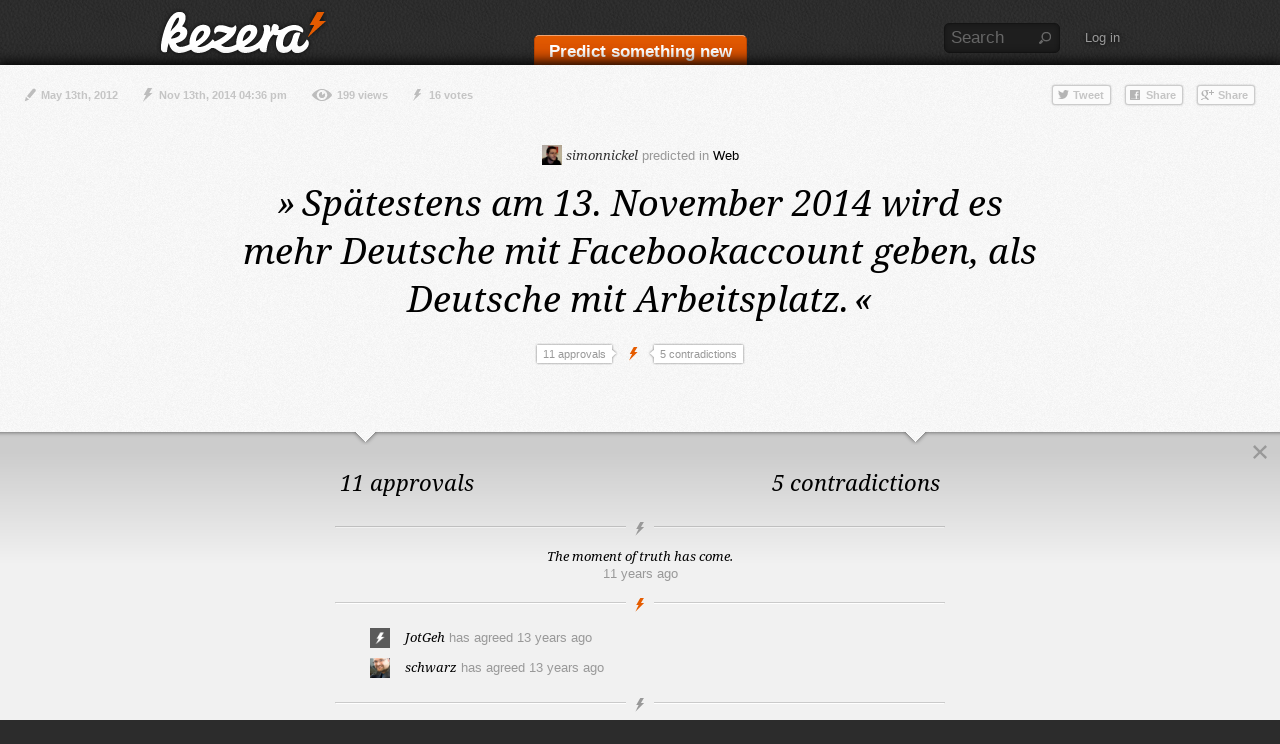

--- FILE ---
content_type: text/html; charset=utf-8
request_url: https://kezera.com/2pkin6
body_size: 3274
content:
<!DOCTYPE html>
<!--[if lt IE 7]>      <html class="no-js lt-ie9 lt-ie8 lt-ie7" lang="en"> <![endif]-->
<!--[if IE 7]>         <html class="no-js lt-ie9 lt-ie8" lang="en"> <![endif]-->
<!--[if IE 8]>         <html class="no-js lt-ie9" lang="en"> <![endif]-->
<!--[if gt IE 8]><!--> <html class="no-js" lang="en"> <!--<![endif]-->
<head>
	<meta charset="utf-8">
	<meta http-equiv="X-UA-Compatible" content="IE=edge,chrome=1" />
	<title>Spätestens am 13. November 2014 wird es mehr Deutsche mit Facebookaccount geben, als Deutsche mit Arbeitsplatz. - Kezera</title>
	<meta name="description" content="Eine Vorhersage von simonnickel auf Kezera" />
	<meta name="robots" content="index,follow" />
	<meta name="viewport" content="width=device-width, initial-scale=1, user-scalable=no" />
	<meta property="og:site_name" content="kezera" />
	<meta property="og:type" content="website" />
	<meta property="og:title" content="Spätestens am 13. November 2014 wird es mehr Deutsche mit Facebookaccount geben, als Deutsche mit Arbeitsplatz." />
	<meta property="og:description" content="Eine Vorhersage von simonnickel auf Kezera" />
	<meta property="og:url" content="https://kezera.com/2pkin6" />
	<meta property="og:image" content="https://kezera.com/img/kezera_og_icon.png" />
	<link rel="shortcut icon" type="image/x-icon" href="/favicon.ico" />
	<link rel="apple-touch-icon-precomposed" href="/apple-touch-icon-precomposed.png" />
	<link rel="alternate" type="application/rss+xml" title="Kezera – All predictions" href="/en/feeds/latest" />
	<link rel="stylesheet" type="text/css" href="/min/f=/css/main.css&amp;1528637581" media="screen" />
	<script type="text/javascript" src="/min/f=/js/modernizr.js,/js/jquery.js,/js/plugins.js,/js/main.js,/js/locale.en.js&amp;1583792772"></script>
</head>
<body class="prediction public expired template-default logged-out en">
<div id="container">
	<div id="container-header">
	<header id="header" class="wrapper clearfix">
		<div id="logo">
			<a href="/" class="ir sprite"><strong>Kezera</strong></a>
		</div>
		<div id="header-prediction" class="clearfix">
			<a href="/new" class="button large">Predict something new</a>
		</div>
		<div id="header-support">
			<div class="search">
				<form method="get" action="/search">
					<fieldset>
						<input id="form-header-search-q" class="text" type="text" name="q" maxlength="255" value="" title="Search" />
						<input id="form-header-search-button" class="submit ir sprite" type="submit" value="Search" />
					</fieldset>
				</form>
				<p><a href="/search" class="ir sprite">Search</a></p>
			</div>
			<div class="user logged-out">
				<p><a href="/login">Log in</a></p>
			</div>
		</div>
	</header>
	</div>
	<div id="container-main">
		<div id="container-content">
<section id="content" class="wrapper clearfix">
	<div class="meta">
		<ul>
			<li class="created sprite"><span class="date" title="May 13th, 2012 04:36 pm">May 13th, 2012</span></li>
			<li class="date expired sprite">Nov 13th, 2014 04:36 pm</li>
			<li class="views sprite">199 views</li>
			<li class="votes sprite">16 votes</li>
		</ul>
	</div>
	<div class="share">
		<form class="button twitter" method="get" action="https://twitter.com/share">
			<div class="buttons clearfix">
				<input class="hidden" type="hidden" name="url" value="https://kezera.com/2pkin6" />
				<input class="hidden" type="hidden" name="text" value="Spätestens am 13. November 2014 wird es mehr Deutsche mit Facebookaccount geben, als Deutsche mit Arbeitsplatz." />
				<input class="submit share twitter sprite" type="submit" name="button-share-twitter" value="Tweet" />
			</div>
		</form>
		<form class="button facebook" method="get" action="http://www.facebook.com/sharer.php">
			<div class="buttons clearfix">
				<input class="hidden" type="hidden" name="u" value="https://kezera.com/2pkin6" />
				<input class="submit share facebook sprite" type="submit" name="button-share-facebook" value="Share" />
			</div>
		</form>
		<form class="button google" method="get" action="https://plus.google.com/share">
			<div class="buttons clearfix">
				<input class="hidden" type="hidden" name="url" value="https://kezera.com/2pkin6" />
				<input class="submit share google sprite" type="submit" name="button-share-google" value="Share" />
			</div>
		</form>
	</div>
<div class="prediction expired {'days':0,'hours':0,'minutes':0,'seconds':0,'current':1765699545}">
	<div class="info">
		<span class="user"><a href="/users/simonnickel"><img src="/data/users/s/simonnickel_1337167075_50.png" class="image-20" alt="simonnickel" /> simonnickel</a></span> <span class="text">predicted in <a href="/?topic=web" class="topic">Web</a></span>	</div>
	<div class="text"><span class="prediction"><span class="quote open">»</span><span class="date"><span class="prediction-date" title="Nov 13th, 2014 04:36 pm">Spätestens am 13. November 2014</span></span> <span class="text">wird es mehr Deutsche mit Facebookaccount geben, als Deutsche mit Arbeitsplatz.</span><span class="quote close">«</span></span></div>
	<div class="vote">
		<a href="/2pkin6#reactions" class="button agrees"><span class="text">11 approvals</span><span class="tip">&nbsp;</span></a>
		<span class="flash sprite"></span>
		<a href="/2pkin6#reactions" class="button disagrees"><span class="text">5 contradictions</span><span class="tip">&nbsp;</span></a>
	</div>
</div></section>
<section id="content-footer">
	<div class="container-reactions-show">
		<div class="reactions-show">
			<a href="#reactions">Show reactions</a>
		</div>
	</div>
	<div class="container-reactions">
		<div class="reactions agrees disagrees">
			<div class="title clearfix">
				<h2 class="agrees">11 approvals</h2>
				<h2 class="disagrees">5 contradictions</h2>
			</div>
<div class="votes-comments">
	<ul>
		<li class="moment-of-truth first expired clearfix">
			<div class="text">The moment of truth has come.</div>
			<div class="date"><span class="date-created" title="Nov 13th, 2014 04:36 pm">11 years ago</span></div>
		</li>
		<li id="vote-1999" class="vote agree change expired clearfix">
			<div class="image">
				<a href="/users/JotGeh"><img src="/img/profile_user_50.png" class="image-20" alt="JotGeh" /></a>			</div>
			<div class="content">
				<div class="info"><span class="user"><a href="/users/JotGeh">JotGeh</a></span> <span class="text">has agreed <span class="date-created" title="Aug 13th, 2012 12:59 pm">13 years ago</span></span></div>
			</div>
		</li>
		<li id="vote-1752" class="vote agree clearfix">
			<div class="image">
				<a href="/users/schwarz"><img src="/data/users/s/schwarz_1343329756_50.png" class="image-20" alt="schwarz" /></a>			</div>
			<div class="content">
				<div class="info"><span class="user"><a href="/users/schwarz">schwarz</a></span> <span class="text">has agreed <span class="date-created" title="Jul 26th, 2012 08:09 pm">13 years ago</span></span></div>
			</div>
		</li>
		<li id="vote-1696" class="vote disagree change clearfix">
			<div class="image">
				<a href="/users/Saso"><img src="/data/users/S/Saso_1343326026_50.png" class="image-20" alt="Saso" /></a>			</div>
			<div class="content">
				<div class="info"><span class="user"><a href="/users/Saso">Saso</a></span> <span class="text">has disagreed <span class="date-created" title="Jul 26th, 2012 06:08 pm">13 years ago</span></span></div>
			</div>
		</li>
		<li id="vote-1596" class="vote agree change clearfix">
			<div class="image">
				<a href="/users/AlexKohn"><img src="/data/users/A/AlexKohn_1335794235_50.png" class="image-20" alt="AlexKohn" /></a>			</div>
			<div class="content">
				<div class="info"><span class="user"><a href="/users/AlexKohn">AlexKohn</a></span> <span class="text">has agreed <span class="date-created" title="Jul 11th, 2012 01:06 pm">13 years ago</span></span></div>
			</div>
		</li>
		<li id="vote-1518" class="vote agree clearfix">
			<div class="image">
				<a href="/users/orangetinnz"><img src="/data/users/o/orangetinnz_1341939685_50.png" class="image-20" alt="orangetinnz" /></a>			</div>
			<div class="content">
				<div class="info"><span class="user"><a href="/users/orangetinnz">orangetinnz</a></span> <span class="text">has agreed <span class="date-created" title="Jul 10th, 2012 05:03 pm">13 years ago</span></span></div>
			</div>
		</li>
		<li id="vote-1479" class="vote disagree change clearfix">
			<div class="image">
				<a href="/users/olekrueger"><img src="/data/users/o/olekrueger_1336342048_50.png" class="image-20" alt="olekrueger" /></a>			</div>
			<div class="content">
				<div class="info"><span class="user"><a href="/users/olekrueger">olekrueger</a></span> <span class="text">has disagreed <span class="date-created" title="Jun 15th, 2012 07:03 am">13 years ago</span></span></div>
			</div>
		</li>
		<li id="vote-1382" class="vote disagree clearfix">
			<div class="image">
				<a href="/users/marmor"><img src="/img/profile_user_50.png" class="image-20" alt="marmor" /></a>			</div>
			<div class="content">
				<div class="info"><span class="user"><a href="/users/marmor">marmor</a></span> <span class="text">has disagreed <span class="date-created" title="May 29th, 2012 05:04 pm">13 years ago</span></span></div>
			</div>
		</li>
		<li id="vote-1270" class="vote agree change clearfix">
			<div class="image">
				<a href="/users/SamiSalami"><img src="/img/profile_user_50.png" class="image-20" alt="SamiSalami" /></a>			</div>
			<div class="content">
				<div class="info"><span class="user"><a href="/users/SamiSalami">SamiSalami</a></span> <span class="text">has agreed <span class="date-created" title="May 29th, 2012 11:32 am">13 years ago</span></span></div>
			</div>
		</li>
		<li id="vote-802" class="vote disagree change clearfix">
			<div class="image">
				<a href="/users/felshocker"><img src="/img/profile_user_50.png" class="image-20" alt="felshocker" /></a>			</div>
			<div class="content">
				<div class="info"><span class="user"><a href="/users/felshocker">felshocker</a></span> <span class="text">has disagreed <span class="date-created" title="May 22nd, 2012 12:24 pm">13 years ago</span></span></div>
			</div>
		</li>
		<li id="vote-779" class="vote agree change clearfix">
			<div class="image">
				<a href="/users/Korni22"><img src="/data/users/K/Korni22_1337723340_50.png" class="image-20" alt="Korni22" /></a>			</div>
			<div class="content">
				<div class="info"><span class="user"><a href="/users/Korni22">Korni22</a></span> <span class="text">has agreed <span class="date-created" title="May 22nd, 2012 11:02 am">13 years ago</span></span></div>
			</div>
		</li>
		<li id="vote-646" class="vote agree clearfix">
			<div class="image">
				<a href="/users/josefweibel"><img src="/data/users/j/josefweibel_1336335977_50.png" class="image-20" alt="josefweibel" /></a>			</div>
			<div class="content">
				<div class="info"><span class="user"><a href="/users/josefweibel">josefweibel</a></span> <span class="text">has agreed <span class="date-created" title="May 16th, 2012 08:44 pm">13 years ago</span></span></div>
			</div>
		</li>
		<li id="vote-629" class="vote disagree change clearfix">
			<div class="image">
				<a href="/users/martin"><img src="/img/profile_user_50.png" class="image-20" alt="martin" /></a>			</div>
			<div class="content">
				<div class="info"><span class="user"><a href="/users/martin">martin</a></span> <span class="text">has disagreed <span class="date-created" title="May 16th, 2012 06:06 pm">13 years ago</span></span></div>
			</div>
		</li>
		<li id="vote-556" class="vote agree change clearfix">
			<div class="image">
				<img src="/img/profile_anonymized_50.png" class="image-20" alt="Anonymus" />			</div>
			<div class="content">
				<div class="info"><span class="user anonymized">Anonymus</span> <span class="text">has agreed <span class="date-created" title="May 14th, 2012 05:17 am">13 years ago</span></span></div>
			</div>
		</li>
		<li id="vote-551" class="vote agree clearfix">
			<div class="image">
				<a href="/users/rstockm"><img src="/data/users/r/rstockm_1336567480_50.png" class="image-20" alt="rstockm" /></a>			</div>
			<div class="content">
				<div class="info"><span class="user"><a href="/users/rstockm">rstockm</a></span> <span class="text">has agreed <span class="date-created" title="May 13th, 2012 10:55 pm">13 years ago</span></span></div>
			</div>
		</li>
		<li id="vote-527" class="vote agree clearfix">
			<div class="image">
				<a href="/users/maxtafelmayer"><img src="/data/users/m/maxtafelmayer_1335538726_50.png" class="image-20" alt="maxtafelmayer" /></a>			</div>
			<div class="content">
				<div class="info"><span class="user"><a href="/users/maxtafelmayer">maxtafelmayer</a></span> <span class="text">has agreed <span class="date-created" title="May 13th, 2012 09:46 pm">13 years ago</span></span></div>
			</div>
		</li>
		<li id="vote-526" class="vote agree clearfix">
			<div class="image">
				<a href="/users/wortkomplex"><img src="/data/users/w/wortkomplex_1336597477_50.png" class="image-20" alt="wortkomplex" /></a>			</div>
			<div class="content">
				<div class="info"><span class="user"><a href="/users/wortkomplex">wortkomplex</a></span> <span class="text">has agreed <span class="date-created" title="May 13th, 2012 07:25 pm">13 years ago</span></span></div>
			</div>
		</li>
		<li class="prediction clearfix">
			<span class="user"><a href="/users/simonnickel"><img src="/data/users/s/simonnickel_1337167075_50.png" class="image-20" alt="simonnickel" /> simonnickel</a></span> <span class="text">created this prediction <span class="date-created" title="May 13th, 2012 04:36 pm">13 years ago</span></span>		</li>
	</ul>
</div>			<a href="#reactions-close" class="close ir sprite">Close</a>
		</div>
	</div>
</section>
		</div>
	</div>
	<div id="container-footer">
	<footer id="footer" class="wrapper clearfix">
		<div class="language">
			<p><a href="#switch-language">Switch Language</a></p>
			<ul>
				<li class="option"><a href="/en" class="sprite">English</a></li>
				<li class="option"><a href="/de" class="sprite">Deutsch</a></li>
				<li class="default"><span>Switch Language</span></li>
			</ul>
		</div>
		<nav>
			<ul class="about">
				<li><a href="/en/about">About Kezera</a></li>
				<li><a href="/en/contact">Contact & Press</a></li>
				<li><a href="/en/faq">FAQ</a></li>
			</ul>
			<ul class="legal">
				<li><a href="/signup">Sign up for an account</a></li>
				<li><a href="/en/terms-of-use">Terms of use</a></li>
				<li><a href="/en/privacy">Privacy policy</a></li>
			</ul>
			<ul class="social">
				<li class="blog"><a href="http://blog.kezera.com" class="external sprite">The Kezera Blog</a></li>
				<li class="twitter"><a href="https://twitter.com/kezera_com" class="external sprite">Follow us on Twitter</a></li>
				<li class="facebook"><a href="https://www.facebook.com/kezeracom" class="external sprite">Like us on Facebook</a></li>
			</ul>
		</nav>
		<div class="copyright">
			<p>© Kezera 2025</p>
		</div>
	</footer>
	</div>
</div>
<form id="dialog-form-login-proxy" class="normal" method="post" action="/login">
	<fieldset>
		<div class="clearfix">
			<label for="dialog-form-login-username">Username</label>
			<input id="dialog-form-login-username" class="text" type="text" name="username" maxlength="255" value="" />
		</div>
		<div class="clearfix">
			<label for="dialog-form-login-password">Password</label>
			<input id="dialog-form-login-password" class="text" type="password" name="password" maxlength="255" value="" />
		</div>
		<div class="buttons clearfix">
			<span class="hint"><a href="/reset-password">Password forgotten?</a></span>
			<input class="hidden" type="hidden" name="next" value="2pkin6" />
			<input class="submit large" type="submit" name="button-login" value="Log in" />
		</div>
	</fieldset>
</form>
</body>
</html>

--- FILE ---
content_type: text/css; charset=utf-8
request_url: https://kezera.com/min/f=/css/main.css&1528637581
body_size: 15043
content:
@font-face{font-family:'Noto Serif';font-style:italic;font-weight:400;src:url('/font/noto-serif-v6-latin-italic.eot');src:local('Noto Serif Italic'), local('NotoSerif-Italic'),
url('/font/noto-serif-v6-latin-italic.eot?#iefix') format('embedded-opentype'), url('/font/noto-serif-v6-latin-italic.woff2') format('woff2'), url('/font/noto-serif-v6-latin-italic.woff') format('woff'), url('/font/noto-serif-v6-latin-italic.ttf') format('truetype'), url('/font/noto-serif-v6-latin-italic.svg#NotoSerif') format('svg')}@font-face{font-family:'Noto Serif';font-style:italic;font-weight:700;src:url('/font/noto-serif-v6-latin-700italic.eot');src:local('Noto Serif Bold Italic'), local('NotoSerif-BoldItalic'),
url('/font/noto-serif-v6-latin-700italic.eot?#iefix') format('embedded-opentype'), url('/font/noto-serif-v6-latin-700italic.woff2') format('woff2'), url('/font/noto-serif-v6-latin-700italic.woff') format('woff'), url('/font/noto-serif-v6-latin-700italic.ttf') format('truetype'), url('/font/noto-serif-v6-latin-700italic.svg#NotoSerif') format('svg')}article,aside,details,figcaption,figure,footer,header,hgroup,nav,section{display:block}audio,canvas,video{display:inline-block;*display:inline;*zoom:1}audio:not([controls]){display:none}[hidden]{display:none}html{font-size:100%;overflow-y:scroll;-webkit-text-size-adjust:100%;-ms-text-size-adjust:100%}html,button,input,select,textarea{font-family:Arial,sans-serif;color:#000;-webkit-font-smoothing:antialiased}body{margin:0;font-size:13px;line-height:18px}::-moz-selection{background:#e45b00;color:#fff;text-shadow:none}::selection{background:#e45b00;color:#fff;text-shadow:none}a{color:#000;text-decoration:none}a:focus{outline:0}a:hover{color:#e45b00;outline:0}a:active{outline:0}abbr[title]{border-bottom:1px dotted}b,strong{font-weight:bold}blockquote{margin:1em
40px}dfn{font-style:italic}hr{display:block;height:1px;border:0;border-top:1px solid #000;margin:1em
0;padding:0}ins{background:#ff9;color:#000;text-decoration:none}mark{background:#ff0;color:#000;font-style:italic;font-weight:bold}pre,code,kbd,samp{font-family:monospace,serif;_font-family:'courier new',monospace;font-size:1em}pre{white-space:pre;white-space:pre-wrap;word-wrap:break-word}q{quotes:none}q:before,q:after{content:"";content:none}small{font-size:85%}sub,sup{font-size:75%;line-height:0;position:relative;vertical-align:baseline}sup{top:-0.5em}sub{bottom:-0.25em}ul,ol{margin:1em
0;padding:0
0 0 40px}dd{margin:0
0 0 40px}nav ul, nav
ol{list-style:none;list-style-image:none;margin:0;padding:0}img{border:0;-ms-interpolation-mode:bicubic;vertical-align:middle}svg:not(:root){overflow:hidden}figure{margin:0}form{margin:0}fieldset{border:0;margin:0;padding:0}label{cursor:pointer}legend{border:0;*margin-left:-7px;padding:0;white-space:normal}button,input,select,textarea{font-size:100%;margin:0;vertical-align:baseline;*vertical-align:middle}button,input{line-height:normal}button,input[type="button"],input[type="reset"],input[type="submit"]{cursor:pointer;-webkit-appearance:button;*overflow:visible}button[disabled],input[disabled]{cursor:default}input[type="checkbox"],input[type="radio"]{box-sizing:border-box;padding:0;*width:13px;*height:13px}input[type="search"]{-webkit-appearance:textfield;-moz-box-sizing:content-box;-webkit-box-sizing:content-box;box-sizing:content-box}input[type="search"]::-webkit-search-decoration,input[type="search"]::-webkit-search-cancel-button{-webkit-appearance:none}button::-moz-focus-inner,input::-moz-focus-inner{border:0;padding:0}textarea{overflow:auto;vertical-align:top;resize:vertical}input:valid,textarea:valid{}input:invalid,textarea:invalid{background-color:#f0dddd}table{border-collapse:collapse;border-spacing:0}td{vertical-align:top}.chromeframe{margin:0.2em 0;background:#ccc;color:black;padding:0.2em 0}.ir{display:block;border:0;text-indent:-999em;overflow:hidden;background-color:transparent;background-repeat:no-repeat;text-align:left;direction:ltr;*line-height:0}.ir
br{display:none}.hidden{display:none !important;visibility:hidden}.visuallyhidden{border:0;clip:rect(0 0 0 0);height:1px;margin:-1px;overflow:hidden;padding:0;position:absolute;width:1px}.visuallyhidden.focusable:active,.visuallyhidden.focusable:focus{clip:auto;height:auto;margin:0;overflow:visible;position:static;width:auto}.invisible{visibility:hidden}.clearfix:before,.clearfix:after{content:"";display:table}.clearfix:after{clear:both}.clearfix{*zoom:1}html{background:#2c2c2c url(/img/background.jpg) center top repeat}body{background:#2c2c2c url(/img/background.jpg) center top repeat;position:relative}h1{margin:0
0 0.75em 0;font-family:"Noto Serif",Georgia,serif;font-size:22px;line-height:30px;font-weight:bold;font-style:italic}h2{margin:0
0 0.25em 0;font-size:18px;line-height:25px;font-weight:bold}h3{margin:0;font-size:15px;line-height:22px;font-weight:bold}ul,ol{padding:0;margin:0;list-style:none}p{margin:0}a,input,select{-webkit-transition-property:color, background-color, text-shadow;-moz-transition-property:color, background-color, text-shadow;-o-transition-property:color, background-color, text-shadow;transition-property:color, background-color, text-shadow;-webkit-transition-duration:0.15s;-moz-transition-duration:0.15s;-o-transition-duration:0.15s;transition-duration:0.15s}a.button,
input.submit,
#content-header div.tabs ul li span
a{-webkit-transition-property:none;-moz-transition-property:none;-o-transition-property:none;transition-property:none;-webkit-transition-duration:0s;-moz-transition-duration:0s;-o-transition-duration:0s;transition-duration:0s}input{padding:2px;font-size:17px;line-height:20px;border:0;outline:none;display:inline-block;*display:inline;*zoom:1;-webkit-border-radius:5px;-moz-border-radius:5px;border-radius:5px}textarea{padding:2px;font-size:17px;line-height:20px;border:0;outline:none;display:inline-block;*display:inline;*zoom:1;-webkit-border-radius:5px;-moz-border-radius:5px;border-radius:5px}select{padding:2px;font-size:17px;line-height:20px;border:0;outline:none;display:inline-block;*display:inline;*zoom:1;-webkit-border-radius:5px;-moz-border-radius:5px;border-radius:5px}select{padding:4px
7px;color:#333;background:#ededed;border:1px
solid #ccc;-webkit-box-shadow:inset 0 0 2px 0 #999;-moz-box-shadow:inset 0 0 2px 0 #999;box-shadow:inset 0 0 2px 0 #999}input.radio,input.checkbox{margin-right:2px}input.text,
#header input.text,
#dialog
input.text{padding:4px
7px;font-family:Arial,sans-serif;font-style:normal;color:#333;background:#ededed;border:1px
solid #ccc;-webkit-box-shadow:inset 0 0 2px 0 #999;-moz-box-shadow:inset 0 0 2px 0 #999;box-shadow:inset 0 0 2px 0 #999}input.text.filled,
input.text:focus
#header input.text.filled,
#header input.text:focus,
#dialog input.text.filled,
#dialog input.text:focus{color:#333;background:#fff;-webkit-box-shadow:inset 0 0 1px 0 #aaa;-moz-box-shadow:inset 0 0 1px 0 #aaa;box-shadow:inset 0 0 1px 0 #aaa}input.text.hint,
#header input.text.hint,
#dialog
input.text.hint{color:#999;background:#ededed;-webkit-box-shadow:inset 0 0 2px 0 #999;-moz-box-shadow:inset 0 0 2px 0 #999;box-shadow:inset 0 0 2px 0 #999}input.submit{cursor:pointer}input.submit.large{padding:5px
12px;color:#fff;background:#e45b00;background-image:-webkit-gradient(linear, left top, left bottom, from(#e45b00), to(#cc4700));background-image:-webkit-linear-gradient(top, #e45b00, #cc4700);background-image:-moz-linear-gradient(top, #e45b00, #cc4700);background-image:-ms-linear-gradient(top, #e45b00, #cc4700);background-image:-o-linear-gradient(top, #e45b00, #cc4700);background-image:linear-gradient(top, #e45b00, #cc4700);-webkit-box-shadow:0 0 4px 0 #ccc, 0 0 4px 0 #ccc;-moz-box-shadow:0 0 4px 0 #ccc, 0 0 4px 0 #ccc;box-shadow:0 0 4px 0 #ccc, 0 0 4px 0 #ccc}input.submit.large:hover{background:#d85100;-webkit-box-shadow:0 0 2px 0 #ccc, 0 0 2px 0 #ccc;-moz-box-shadow:0 0 2px 0 #ccc, 0 0 2px 0 #ccc;box-shadow:0 0 2px 0 #ccc, 0 0 2px 0 #ccc}input.submit.large:focus,input.submit.large:active{color:#eee;background:#cf4c00;-webkit-box-shadow:inset 0 0 4px 1px #444;-moz-box-shadow:inset 0 0 4px 1px #444;box-shadow:inset 0 0 4px 1px #444}input.submit.large.twitter{padding-left:38px;background:#28b1de url(/img/sprite.png?_8) 5px -195px no-repeat;background:url(/img/sprite.png?_8) 5px -195px no-repeat, -webkit-gradient(linear, left top, left bottom, from(#28b1de), to(#0c89bd));background:url(/img/sprite.png?_8) 5px -195px no-repeat, -webkit-linear-gradient(top, #28b1de, #0c89bd);background:url(/img/sprite.png?_8) 5px -195px no-repeat, -moz-linear-gradient(top, #28b1de, #0c89bd);background:url(/img/sprite.png?_8) 5px -195px no-repeat, -ms-linear-gradient(top, #28b1de, #0c89bd);background:url(/img/sprite.png?_8) 5px -195px no-repeat, -o-linear-gradient(top, #28b1de, #0c89bd);background:url(/img/sprite.png?_8) 5px -195px no-repeat,linear-gradient(top,#28b1de,#0c89bd)}input.submit.large.twitter:hover{background:#1ca0d0 url(/img/sprite.png?_8) 5px -195px no-repeat}input.submit.large.twitter:focus,input.submit.large.twitter:active{background:#1696c4 url(/img/sprite.png?_8) -295px -195px no-repeat}input.submit.large.facebook{padding-left:38px;background:#3c5a98 url(/img/sprite.png?_8) 5px -235px no-repeat;background:url(/img/sprite.png?_8) 5px -235px no-repeat, -webkit-gradient(linear, left top, left bottom, from(#4164a8), to(#294275));background:url(/img/sprite.png?_8) 5px -235px no-repeat, -webkit-linear-gradient(top, #4164a8, #294275);background:url(/img/sprite.png?_8) 5px -235px no-repeat, -moz-linear-gradient(top, #4164a8, #294275);background:url(/img/sprite.png?_8) 5px -235px no-repeat, -ms-linear-gradient(top, #4164a8, #294275);background:url(/img/sprite.png?_8) 5px -235px no-repeat, -o-linear-gradient(top, #4164a8, #294275);background:url(/img/sprite.png?_8) 5px -235px no-repeat,linear-gradient(top,#4164a8,#294275)}input.submit.large.facebook:hover{background:#334e87 url(/img/sprite.png?_8) 5px -235px no-repeat}input.submit.large.facebook:focus,input.submit.large.facebook:active{background:#2f487f url(/img/sprite.png?_8) -295px -235px no-repeat}input.submit.small{padding:2px
10px;font-size:13px;line-height:18px;font-weight:normal;color:#999;background:#fff;border:1px
solid #ccc;-webkit-box-shadow:0 0 2px 0 rgba(0,0,0,0.25);-moz-box-shadow:0 0 2px 0 rgba(0,0,0,0.25);box-shadow:0 0 2px 0 rgba(0,0,0,0.25)}input.submit.small:hover{color:#fff;background:#e45b00;border-color:#e45b00}input.submit.small:focus,
input.submit.small:active,{color:#eee;background:#cc4700;border-color:#8c3100;-webkit-box-shadow:inset 0 0 2px 0 rgba(0,0,0,0.5);-moz-box-shadow:inset 0 0 2px 0 rgba(0,0,0,0.5);box-shadow:inset 0 0 2px 0 rgba(0,0,0,0.5)}input.submit.disabled,input.submit.disabled:hover,input.submit.disabled:focus,input.submit.disabled:active{color:#999;background:#eee;border-color:#eee;cursor:default;-webkit-box-shadow:0 0 2px 0 rgba(0,0,0,0.25);-moz-box-shadow:0 0 2px 0 rgba(0,0,0,0.25);box-shadow:0 0 2px 0 rgba(0,0,0,0.25)}textarea.hint{color:#999}a.button{cursor:pointer}a.button.large{padding:5px
12px;font-size:17px;line-height:20px;color:#fff;background:#e45b00;background-image:-webkit-gradient(linear, left top, left bottom, from(#e45b00), to(#cc4700));background-image:-webkit-linear-gradient(top, #e45b00, #cc4700);background-image:-moz-linear-gradient(top, #e45b00, #cc4700);background-image:-ms-linear-gradient(top, #e45b00, #cc4700);background-image:-o-linear-gradient(top, #e45b00, #cc4700);background-image:linear-gradient(top, #e45b00, #cc4700);display:inline-block;*display:inline;*zoom:1;-webkit-border-radius:5px;-moz-border-radius:5px;border-radius:5px;-webkit-box-shadow:0 0 4px 0 #ccc, 0 0 4px 0 #ccc;-moz-box-shadow:0 0 4px 0 #ccc, 0 0 4px 0 #ccc;box-shadow:0 0 4px 0 #ccc, 0 0 4px 0 #ccc}a.button.large:hover{background:#d85100;-webkit-box-shadow:0 0 2px 0 #ccc, 0 0 2px 0 #ccc;-moz-box-shadow:0 0 2px 0 #ccc, 0 0 2px 0 #ccc;box-shadow:0 0 2px 0 #ccc, 0 0 2px 0 #ccc}a.button.large:focus,a.button.large:active{color:#eee;background:#cf4c00;-webkit-box-shadow:inset 0 0 4px 1px #444;-moz-box-shadow:inset 0 0 4px 1px #444;box-shadow:inset 0 0 4px 1px #444}a.button.small{padding:2px
10px;font-size:13px;line-height:18px;color:#999;background:#fff;border:1px
solid #ccc;display:inline-block;*display:inline;*zoom:1;-webkit-border-radius:5px;-moz-border-radius:5px;border-radius:5px;-webkit-box-shadow:0 0 2px 0 rgba(0,0,0,0.25);-moz-box-shadow:0 0 2px 0 rgba(0,0,0,0.25);box-shadow:0 0 2px 0 rgba(0,0,0,0.25)}a.button.small:hover{color:#fff;background:#e45b00;border-color:#e45b00}a.button.small:focus,a.button.small:active{color:#eee;background:#cc4700;border-color:#8c3100;-webkit-box-shadow:inset 0 0 2px 0 rgba(0,0,0,0.5);-moz-box-shadow:inset 0 0 2px 0 rgba(0,0,0,0.5);box-shadow:inset 0 0 2px 0 rgba(0,0,0,0.5)}a.button.disabled,a.button.disabled:hover,a.button.disabled:focus,a.button.disabled:active{color:#999;background:#eee;border-color:#eee;cursor:default;-webkit-box-shadow:0 0 2px 0 rgba(0,0,0,0.25);-moz-box-shadow:0 0 2px 0 rgba(0,0,0,0.25);box-shadow:0 0 2px 0 rgba(0,0,0,0.25)}span.user{font-family:"Noto Serif",Georgia,serif;font-style:italic;color:#000;white-space:nowrap}span.user.anonymized{color:#999}span.user
img{margin:0
1px -1px 0;vertical-align:text-bottom}img.image-200{width:200px;height:200px}img.image-80{width:80px;height:80px}img.image-50{width:50px;height:50px}img.image-20{width:20px;height:20px}img.image-16{width:16px;height:16px}span.hint{font-size:11px;line-height:14px;font-weight:normal;color:#999}span.hint
a{color:#999;text-decoration:underline}span.hint a:focus,
span.hint a:hover{color:#e45b00}span.clock{width:18px;height:18px;background:url(/img/clock.png?_8) 0 0 no-repeat;vertical-align:middle;display:inline-block;*display:inline;*zoom:1}div.textarea-limit
p{font-size:12px;line-height:15px;color:#ccc;position:absolute}div.textarea-limit p.warn-1{color:#e45b00}div.textarea-limit p.warn-2{color:#e32d00}div.textarea-limit p.warn-3{color:#e30000}#container-main{background:#fff url(/img/container-main_bg.png) center top repeat;position:relative;z-index:1;-webkit-box-shadow:0 0 12px 3px #000;-moz-box-shadow:0 0 12px 3px #000;box-shadow:0 0 12px 3px #000}#header{margin:0
auto;position:relative}#header
span.user{font-family:Arial,sans-serif;font-style:normal}#container-content{position:relative;overflow:hidden}#content-header>div{margin:0
auto;position:relative}#content{margin:0
auto;overflow:hidden}#content-footer>div>div{margin:0
auto;overflow:hidden}div.messages{position:relative;overflow:hidden}div.messages.error{background:#ea402a;background-image:-webkit-gradient(linear, left 80%, left 100%, from(#ea402a), to(#8c2719));background-image:-webkit-linear-gradient(top, #ea402a 80%, #8c2719 100%);background-image:-moz-linear-gradient(top, #ea402a 80%, #8c2719 100%);background-image:-ms-linear-gradient(top, #ea402a 80%, #8c2719 100%);background-image:-o-linear-gradient(top, #ea402a 80%, #8c2719 100%);background-image:linear-gradient(top, #ea402a 80%, #8c2719 100%)}div.messages.success{background:#7ebb6a;background-image:-webkit-gradient(linear, left 80%, left 100%, from(#7ebb6a), to(#4d7340));background-image:-webkit-linear-gradient(top, #7ebb6a 80%, #4d7340 100%);background-image:-moz-linear-gradient(top, #7ebb6a 80%, #4d7340 100%);background-image:-ms-linear-gradient(top, #7ebb6a 80%, #4d7340 100%);background-image:-o-linear-gradient(top, #7ebb6a 80%, #4d7340 100%);background-image:linear-gradient(top, #7ebb6a 80%, #4d7340 100%)}div.messages.notice{background:#999;background-image:-webkit-gradient(linear, left 80%, left 100%, from(#999), to(#555));background-image:-webkit-linear-gradient(top, #999 80%, #555 100%);background-image:-moz-linear-gradient(top, #999 80%, #555 100%);background-image:-ms-linear-gradient(top, #999 80%, #555 100%);background-image:-o-linear-gradient(top, #999 80%, #555 100%);background-image:linear-gradient(top, #999 80%, #555 100%)}div.messages
div.container{margin:0
auto}div.messages
li{padding:0;margin:0}div.messages li
p{padding:6px
0 7px 0;margin:0;font-size:15px;line-height:22px;text-align:center;color:#fff}div.messages
a.close{width:40px;height:35px;background:url(/img/sprite.png?_8) -80px -273px repeat;position:absolute;right:0;top:0}div.prediction{margin:0
auto 5em auto}div.predictions li:last-child
div.prediction{margin-bottom:0}div.predictions
div.pagination{margin:5em
0 0 0}div.prediction.prediction-single{margin-bottom:3em}div.prediction
div.info{margin:0
0 1em 0;font-size:13px;line-height:20px;color:#999;text-align:center}div.prediction div.info span.user
a{color:#333}div.prediction div.info span.user a:hover{color:#e45b00}div.prediction div.info
span.text{white-space:nowrap}div.prediction
div.text{margin:0
0 0.5em 0;font-family:"Noto Serif",Georgia,serif;font-size:36px;line-height:48px;font-style:italic;text-align:center;position:relative}div.prediction div.text
a{display:block}body.prediction div.prediction div.text
a{text-decoration:underline;display:inline}div.prediction div.text
span.quote.open{padding:0
0.15em 0 0}div.prediction div.text
span.quote.close{padding:0
0 0 0.15em}div.prediction.prediction-time div.text span.prediction,
div.prediction.prediction-time div.text span.prediction
a{color:transparent;text-shadow:0 0 14px rgba(0, 0, 0, 0.2);-webkit-transition-property:text-shadow;-moz-transition-property:text-shadow;-o-transition-property:text-shadow;transition-property:text-shadow;-webkit-transition-duration:0.25s;-moz-transition-duration:0.25s;-o-transition-duration:0.25s;transition-duration:0.25s}div.prediction.prediction-time div.text
span.time{font-size:28px;line-height:36px;display:block;position:absolute}div.prediction
div.vote{height:26px;text-align:center}div.prediction div.vote
span.flash{width:9px;height:26px;padding:0
0.5em;background:url(/img/sprite.png?_8) -510px -270px repeat;vertical-align:middle;display:inline-block;*display:inline;*zoom:1}div.prediction div.vote
a.button{height:26px;vertical-align:middle;display:inline-block;*display:inline;*zoom:1;overflow:hidden}div.prediction div.vote a.button
span{background:url(/img/sprite_vote_button.png) 0 0 no-repeat;display:block;float:left;overflow:hidden;cursor:pointer}div.prediction div.vote a.button
span.text{height:15px;color:#999;text-align:center}div.prediction div.vote a.button
span.tip{width:12px;height:26px;text-indent:-999em}div.prediction div.vote a.button:hover
span.text{color:#fff}div.prediction div.vote a.button:active
span.text{color:#fff}div.prediction div.vote a.button.agreed
span.text{color:#7ebb6a}div.prediction div.vote a.button.disagreed
span.text{color:#ea402a}div.prediction div.vote a.button.agreed:hover
span.text{color:#fff}div.prediction div.vote a.button.disagreed:hover
span.text{color:#fff}div.prediction div.vote
a.button.agrees{font-size:11px;line-height:15px}div.prediction div.vote a.button.agrees
span.text{padding:6px
0 5px 8px;background-position:0 -150px}div.prediction div.vote a.button.agrees
span.tip{width:12px;background-position:-188px -150px}div.prediction div.vote a.button.agrees:hover
span.text{background-position:0 -180px}div.prediction div.vote a.button.agrees:hover
span.tip{background-position:-188px -180px}div.prediction div.vote a.button.agrees:active
span.text{background-position:0 -210px}div.prediction div.vote a.button.agrees:active
span.tip{background-position:-188px -210px}div.prediction div.vote
a.button.disagrees{font-size:11px;line-height:15px}div.prediction div.vote a.button.disagrees
span.text{padding:6px
0 5px 12px;background-position:0 -240px}div.prediction div.vote a.button.disagrees
span.tip{width:8px;background-position:-192px -240px}div.prediction div.vote a.button.disagrees:hover
span.text{background-position:0 -270px}div.prediction div.vote a.button.disagrees:hover
span.tip{background-position:-192px -270px}div.prediction div.vote a.button.disagrees:active
span.text{background-position:0 -300px}div.prediction div.vote a.button.disagrees:active
span.tip{background-position:-192px -300px}div.prediction div.vote
form{vertical-align:middle;display:inline-block;*display:inline;*zoom:1}div.prediction div.vote form
div{vertical-align:middle;display:inline-block;*display:inline;*zoom:1}div.prediction div.vote
form.agree{padding:0
0 0 0.25em}div.prediction div.vote form.agree input.submit.small:hover{background:#7ebb6a;border-color:#7ebb6a}div.prediction div.vote form.agree input.submit.small:focus,
div.prediction div.vote form.agree input.submit.small:active{background:#73ac60;border-color:#4d7340}div.prediction div.vote form.agree input.submit.disabled:hover,
div.prediction div.vote form.agree input.submit.disabled:focus,
div.prediction div.vote form.agree input.submit.disabled:active{background:#eee;border-color:#eee}div.prediction div.vote
form.disagree{padding:0
0.25em 0 0}div.prediction div.vote form.disagree input.submit.small:hover{background:#ea402a;border-color:#ea402a}div.prediction div.vote form.disagree input.submit.small:focus,
div.prediction div.vote form.disagree input.submit.small:active{background:#d93c26;border-color:#8c2719}div.prediction div.vote form.disagree input.submit.disabled:hover,
div.prediction div.vote form.disagree input.submit.disabled:focus,
div.prediction div.vote form.disagree input.submit.disabled:active{background:#eee;border-color:#eee}#footer{margin:0
auto;text-shadow:0 0 5px #000}body:after{content:'1000';display:none}#container{min-width:960px}.wrapper{width:960px}html.lt-ie8 #container-main{width:100%;position:static;z-index:auto}html.lt-ie8 #container-content{width:100%;position:static;z-index:auto}#header{height:65px}#logo{width:172px;height:49px;position:absolute;left:-3px;top:8px}#logo
a{width:172px;height:49px;background:url(/img/sprite.png?_8) 0 0 no-repeat}#header-prediction{width:300px;height:35px;margin:0
0 0 -150px;text-align:center;position:absolute;left:50%;bottom:0}#header-prediction
a{margin-top:5px;padding:6px
14px 11px 14px;font-weight:bold;color:#fff;background:#e45b00;background-image:-webkit-gradient(linear, left 0, left 32px, from(#e45b00), to(#cd4800));background-image:-webkit-linear-gradient(top, #e45b00 0, #cd4800 32px);background-image:-moz-linear-gradient(top, #e45b00 0, #cd4800 32px);background-image:-ms-linear-gradient(top, #e45b00 0, #cd4800 32px);background-image:-o-linear-gradient(top, #e45b00 0, #cd4800 32px);background-image:linear-gradient(top, #e45b00 0, #cd4800 32px);border-top:1px solid #f0a370;border-right:1px solid #bd4600;border-bottom:1px solid #000;border-left:1px solid #bd4600;-webkit-box-shadow:none;-moz-box-shadow:none;box-shadow:none;-webkit-transition-property:margin-top;-moz-transition-property:margin-top;-o-transition-property:margin-top;transition-property:margin-top;-webkit-transition-duration:0.25s;-moz-transition-duration:0.25s;-o-transition-duration:0.25s;transition-duration:0.25s}#header-prediction a:focus,
#header-prediction a:hover{margin-top:0;background:#f70;background-image:-webkit-gradient(linear, left 0, left 32px, from(#ff7700), to(#c14200));background-image:-webkit-linear-gradient(top, #f70 0, #c14200 32px);background-image:-moz-linear-gradient(top, #f70 0, #c14200 32px);background-image:-ms-linear-gradient(top, #f70 0, #c14200 32px);background-image:-o-linear-gradient(top, #f70 0, #c14200 32px);background-image:linear-gradient(top, #f70 0, #c14200 32px);border-top:1px solid #ffb270;-webkit-box-shadow:0 0 6px 1px #d95700;-moz-box-shadow:0 0 6px 1px #d95700;box-shadow:0 0 6px 1px #d95700}#header-support{height:30px;text-shadow:0 0 5px #000;position:absolute;right:0;top:23px}#header-support
div.search{height:30px;margin:0
25px 0 0;float:left}#header-support div.search
form{height:30px;position:relative;display:block}#header-support div.search form
input.text{width:80px;padding:4px
28px 4px 6px;color:#666;background:#1e1e1e;border:1px
solid #141414;position:absolute;right:0;top:0;-webkit-box-shadow:inset 0 0 4px 0 #141414;-moz-box-shadow:inset 0 0 4px 0 #141414;box-shadow:inset 0 0 4px 0 #141414}#header-support div.search form input.text:focus{color:#333;background:#fff;border:1px
solid #999;-webkit-box-shadow:inset 0 0 4px 0 #999;-moz-box-shadow:inset 0 0 4px 0 #999;box-shadow:inset 0 0 4px 0 #999}#header-support div.search form
input.submit{width:22px;height:22px;padding:0;background:url(/img/sprite.png?_8) -214px -64px no-repeat;position:absolute;right:4px;top:4px;-webkit-box-shadow:none;-moz-box-shadow:none;box-shadow:none}#header-support div.search form.active
input.submit{background-position:-264px -64px}#header-support div.search
p{width:30px;height:30px;display:none}#header-support div.search p
a{width:30px;height:30px;background:url(/img/sprite.png?_8) -110px -60px no-repeat}#header-support div.search p a:hover{background-position:-160px -60px}#header-support
div.user{margin:1px
0 1px 0;float:left;position:relative}#header-support div.user img.image-20{width:28px;height:28px}#header-support div.user
p{margin:0;text-align:right;display:block}#header-support div.user.logged-in
p{min-width:105px}#header-support div.user p
a{height:28px;font-size:13px;line-height:28px;color:#999;display:block}#header-support div.user.logged-out p a:hover{color:#fff;text-shadow:0 0 2px #444}#header-support span.user
img{vertical-align:top}#header-support ul
li{padding:0;margin:0;font-size:13px;line-height:28px;text-align:right}#header-support ul li
a{height:28px;color:#fff;white-space:nowrap;display:block}#header-support ul li a:hover{color:#fff}#header-support ul li.default
span{display:none}html.js #header-support
ul{padding:5px
0 5px 0;background:#3d3d3d;display:none;position:absolute;right:-10px;top:-5px;z-index:2;-webkit-border-radius:5px;-moz-border-radius:5px;border-radius:5px;-webkit-box-shadow:0 0 4px 0 rgba(0,0,0,0.5);-moz-box-shadow:0 0 4px 0 rgba(0,0,0,0.5);box-shadow:0 0 4px 0 rgba(0,0,0,0.5)}html.js #header-support
ul.active{display:block}html.js #header-support ul li.default
span{min-width:105px;padding:0
10px 3px 10px;color:#fff;text-align:right;display:block}html.js #header-support ul li.option
a{padding:3px
10px;background:url(/img/sprite.png?_8) -999px -999px no-repeat}html.js #header-support ul li.option a:hover{background-color:#e45b00;background-position:-400px -98px;text-shadow:none}html.js #header-support ul li.option a
span.votes{padding:2px
4px 1px 4px;margin:0
2px 0 0;color:#fff;background:#e45b00;text-shadow:none;-webkit-border-radius:4px;-moz-border-radius:4px;border-radius:4px}html.js #header-support ul li.option a:hover
span.votes{color:#e45b00;background:#fff}#content-header{background:#f1f1f1 url(/img/content-header_bg.png) center bottom repeat-x}#content-header
div.tabs{height:70px;text-align:center;position:relative;overflow:hidden}#content-header div.tabs
ul{height:70px;vertical-align:bottom;display:inline-block;*display:inline;*zoom:1;overflow:hidden}#content-header div.tabs ul
li{padding:25px
24px 0 15px;background:url(/img/sprite.png?_8) right -13px no-repeat;float:left}#content-header div.tabs ul
li.first{padding-left:20px}#content-header div.tabs ul
li.last{padding-right:20px;background-image:none}#content-header div.tabs ul li
span{height:45px;display:block}#content-header div.tabs ul li.active
span{background:url(/img/content-header_arrow.png) bottom center no-repeat}#content-header div.tabs ul li span
a{font-size:13px;line-height:18px;padding:3px
8px 3px 8px;font-weight:bold;display:block}#content-header div.tabs ul li.hint span
a{padding-right:2px;overflow:hidden}#content-header div.tabs ul li span a:hover{color:#000}html.no-touch #content-header div.tabs ul li span a:hover,
#content-header div.tabs ul li.active span
a{color:#e45b00;background:#fff;-webkit-border-radius:5px;-moz-border-radius:5px;border-radius:5px;-webkit-box-shadow:0 0 4px 0 rgba(0,0,0,0.65);-moz-box-shadow:0 0 4px 0 rgba(0,0,0,0.65);box-shadow:0 0 4px 0 rgba(0,0,0,0.65)}#content-header div.tabs ul li span a
span.hint{height:auto;padding:2px
6px 1px 6px;margin:0
0 0 10px;font-size:12px;line-height:15px;font-weight:bold;color:#fff;background:#b6b6b6;display:inline;-webkit-border-radius:4px;-moz-border-radius:4px;border-radius:4px}html.no-touch #content-header div.tabs ul li span a:hover span.hint,
#content-header div.tabs ul li.active span a
span.hint{padding:5px
5px 5px 12px;margin:0
1px 0 4px;color:#999;background:url(/img/sprite.png?_8) -130px -270px no-repeat}#content-header div.tabs
div.gradient{display:none}div.messages
div.container{width:880px;padding:0
40px}form label.checkbox input,
form label.checkbox
span.text{vertical-align:middle}form
label.checkbox{padding-left:20px;display:block;position:relative}form label.checkbox
span.input{display:block;position:absolute;left:0;top:1px}form label.checkbox span.input
input{cursor:pointer}form.normal
div{padding:10px
0;margin:0;position:relative}form.normal div
label{width:115px;margin:5px
0;font-size:13px;line-height:18px;font-weight:bold;float:left;display:block}form.normal div
label.hint{line-height:18px;font-weight:normal}form.normal div label.hint
a{text-decoration:underline}form.normal div
input.text{width:214px;float:left}form.normal
div.buttons{padding:10px
115px 0 115px}form.normal div.buttons
input.submit{width:230px}form.normal.compact div
label{width:140px}form.normal.compact div
input.text{width:184px;float:left}form.normal.compact
div.buttons{padding-right:140px;padding-left:140px}form.normal.compact div.buttons
input.submit{width:200px}form.right
div{padding:10px
0;margin:0;position:relative}form.right div
label{width:230px;margin:5px
0;font-size:13px;line-height:18px;font-weight:bold;float:left;display:block}form.right div
label.hint{line-height:18px;font-weight:normal}form.right div
input.text{width:214px;float:left}form.right
div.buttons{padding:10px
0 0 0;text-align:right}div.topics{margin:-15px 0 50px 0;text-align:center}div.topics
ul{vertical-align:bottom;display:inline-block;*display:inline;*zoom:1}div.topics ul
li{float:left}div.topics ul li
a{padding:2px
8px;margin:0
1px;font-size:13px;line-height:18px;color:#999;border:1px
solid transparent;display:inline-block;*display:inline;*zoom:1;-webkit-border-radius:5px;-moz-border-radius:5px;border-radius:5px}div.topics ul li a:hover{color:#000}div.topics ul li
a.active{color:#000;background:#fff;border-color:#ccc;-webkit-box-shadow:0 0 2px 0 rgba(0,0,0,0.25);-moz-box-shadow:0 0 2px 0 rgba(0,0,0,0.25);box-shadow:0 0 2px 0 rgba(0,0,0,0.25)}div.prediction-delete{margin:0
0 5em 0;text-align:center}div.buttons-container{text-align:center}div.buttons-container
form{display:inline-block;*display:inline;*zoom:1}div.pagination
p{text-align:center}div.pagination p
a{padding:0.5em 0.75em;display:inline-block;*display:inline;*zoom:1}div.pagination p
a.active{font-weight:bold}form p.error,
body.static form
p.error{width:320px;padding:4px
0 5px 0;margin:0;font-family:Arial,sans-serif;font-size:12px;line-height:15px;font-style:normal;text-align:left;position:absolute;left:353px;top:13px}form.compact
p.error{left:348px}form.normal div.option
p.error{top:0}form p.error
span{padding:5px
10px 5px 14px;color:#fff;background:url(/img/sprite.png?_8) -180px -270px no-repeat}#footer{padding:10px
0 60px 0;position:relative}#footer
div.language{position:absolute;left:0;top:10px}#footer div.language
p{display:none}html.js #footer div.language
p{margin:0;display:block}html.js #footer div.language p
a{font-size:13px;line-height:28px;color:#999;display:block;cursor:default}#footer div.language ul
li{padding:0;margin:0;font-size:13px;line-height:28px}#footer div.language ul li
a{color:#fff;white-space:nowrap;display:block}#footer div.language ul li a:hover{color:#fff}#footer div.language ul li
span{white-space:nowrap;display:none}html.js #footer div.language
ul{padding:5px
0 5px 0;background:#3d3d3d;display:none;position:absolute;left:-10px;bottom:-5px;z-index:2;-webkit-border-radius:5px;-moz-border-radius:5px;border-radius:5px;-webkit-box-shadow:0 0 4px 0 rgba(0,0,0,0.5);-moz-box-shadow:0 0 4px 0 rgba(0,0,0,0.5);box-shadow:0 0 4px 0 rgba(0,0,0,0.5)}html.js #footer div.language
ul.active{display:block}html.js #footer div.language ul li.default
span{padding:3px
10px 0 10px;color:#fff;display:block;cursor:default}html.js #footer div.language ul li.option
a{padding:3px
10px;background:url(/img/sprite.png?_8) -999px -999px no-repeat}html.js #footer div.language ul li.option a:hover{background-color:#e45b00;background-position:right -128px;text-shadow:none}#footer
nav{width:540px;margin:0
180px 0 240px;overflow:hidden}#footer nav
ul{width:180px;float:left}#footer nav ul li
a{width:155px;font-size:13px;line-height:28px;color:#999;display:block}#footer nav ul li a:hover{color:#fff;text-shadow:0 0 2px #444}#footer nav ul li.blog
a{padding:0
0 0 25px;background:url(/img/sprite.png?_8) 0 -102px no-repeat}#footer nav ul li.blog a:hover{background-position:-200px -102px}#footer nav ul li.twitter
a{padding:0
0 0 25px;background:url(/img/sprite.png?_8) 0 -132px no-repeat}#footer nav ul li.twitter a:hover{background-position:-200px -132px}#footer nav ul li.facebook
a{padding:0
0 0 25px;background:url(/img/sprite.png?_8) 0 -162px no-repeat}#footer nav ul li.facebook a:hover{background-position:-200px -162px}#footer
div.copyright{position:absolute;right:0;top:10px}#footer div.copyright
p{margin:0;font-size:13px;line-height:28px;color:#999;text-align:right}#dialog-bg{width:100%;background:#000;position:absolute;left:0;top:0;overflow:hidden;display:none}#dialog{width:460px;margin:100px
0 20px -230px;position:absolute;left:50%;top:0;display:none}#dialog-bg.opened{display:block;z-index:3}#dialog.opened{display:block;z-index:4}#dialog
div.outer{padding:10px;background:#2c2c2c url(/img/background.jpg) center top repeat;-webkit-border-radius:5px;-moz-border-radius:5px;border-radius:5px;-webkit-box-shadow:0 0 10px 0 #000;-moz-box-shadow:0 0 10px 0 #000;box-shadow:0 0 10px 0 #000}#dialog
div.inner{padding:25px
40px;background:#fff url(/img/container-main_bg.png) center top repeat;position:relative}#dialog div.header
h2{margin:0
0 0.75em 0;font-family:"Noto Serif",Georgia,serif;font-size:22px;line-height:30px;font-style:italic;text-align:center}#dialog div.header
a.close{width:40px;height:40px;background:url(/img/sprite.png?_8) 0 -270px repeat;position:absolute;right:0;top:0}#dialog div.header a.close:hover{background-position:-40px -270px}#dialog form.normal div
input.text{width:229px}#dialog form.normal
div.buttons{padding:10px
0 0 0}#dialog.login div.dialog-login{margin:0
0 30px 0}#dialog.login div.dialog-login form.normal
div.buttons{padding:10px
0 0 115px}#dialog.login div.dialog-login form.normal div.buttons
span.hint{line-height:30px;display:block;float:left}#dialog.login div.dialog-login form.normal div.buttons
input.submit{width:auto;float:right}#dialog.login div.dialog-provider{padding:25px
0 0 0;margin:0
0 30px 0;text-align:center;background:url(/img/dialog_login_provider_line_bg.png) left top repeat-x}#dialog.login div.dialog-provider
form{vertical-align:middle;display:inline-block;*display:inline;*zoom:1}#dialog.login div.dialog-provider form #dialog-form-login-twitter-button{width:170px;margin:0
10px 0 0}#dialog.login div.dialog-provider form #dialog-form-login-facebook-button{width:170px;margin:0
0 0 10px}#dialog.login div.dialog-signup{text-align:center}#dialog-form-login-proxy{display:none}#dialog.login #dialog-form-login-proxy{display:block}#dialog.prediction-delete div.dialog-prediction-delete
p{margin:0
0 1em 0;font-size:15px;line-height:22px;text-align:center}#dialog.prediction-delete div.dialog-prediction-delete p
a{text-decoration:underline}#dialog.prediction-delete div.dialog-prediction-delete
div.buttons{text-align:center}#dialog.anonymize
div.header{padding:94px
0 0 0;background:url(/img/anoninja_popup.png) 137px top no-repeat}#dialog.anonymize div.dialog-anonymize
p{margin:0
0 1em 0;font-size:15px;line-height:22px;text-align:center}#dialog.anonymize div.dialog-anonymize p
a{text-decoration:underline}#dialog.anonymize div.dialog-anonymize
div.buttons{text-align:center}#dialog.prediction-hint div.dialog-prediction-hint
p{margin:0
0 1em 0;font-size:15px;line-height:22px}#dialog.prediction-private-vote div.dialog-prediction-private-vote
div{position:relative}#dialog.prediction-private-vote div.dialog-prediction-private-vote
div.username{margin:0
0 20px 0}#dialog.prediction-private-vote div.dialog-prediction-private-vote
div.email{margin:0
0 20px 0}#dialog.prediction-private-vote div.dialog-prediction-private-vote
div.buttons{text-align:center}#dialog.prediction-private-vote div.dialog-prediction-private-vote
p.label{margin:0
0 0.5em 0;font-size:15px;line-height:22px}#dialog.prediction-private-vote div.dialog-prediction-private-vote
div.hint{margin:3px
0 0 0}#dialog.prediction-private-vote div.dialog-prediction-private-vote
p.error{text-align:left;left:378px;top:32px}#dialog.prediction-private-vote div.dialog-prediction-private-vote
input.text{width:354px}#dialog.prediction-private-vote div.dialog-prediction-private-vote
input.submit{width:230px}#dialog.dialog-flag div.dialog-flag
p{margin:0
0 1em 0;font-size:15px;line-height:22px;text-align:center}body.static
#content{width:460px;padding:80px
250px 80px 250px}body.static
p{margin:0
0 1.5em 0;font-size:15px;line-height:22px}body.static
p.last{margin-bottom:0}body.static p
a{color:#887f71;text-decoration:none}body.static p a:hover{color:#e45b00}body.error
h1{text-align:center}body.error
p.message{text-align:center}body.error
p.image{margin:2em
0 0 0}body.error p.image
img{width:460px;height:257px}body.home #content-header{background-image:url(/img/content-header_home_bg.png)}body.home #content-header
div.intro{padding:25px
0 0 0;overflow:visible}body.home #content-header div.intro
h1{margin:0
0 15px 0;font-size:74px;line-height:90px;text-align:center;text-shadow:0 0 10px #fff, 0 0 10px #fff, 0 0 10px #fff}body.home #content-header div.intro
p{font-family:"Noto Serif",Georgia,serif;font-size:28px;line-height:36px;font-style:italic;color:#808080;text-align:center}body.home #content-header div.intro
div.button{position:absolute;right:0;bottom:-51px;z-index:1}body.home #content-header div.intro div.button
a.button.large{width:206px;background:#5d5d5d;text-align:center;background-image:-webkit-gradient(linear, left top, left bottom, from(#5d5d5d), to(#323232));background-image:-webkit-linear-gradient(top, #5d5d5d, #323232);background-image:-moz-linear-gradient(top, #5d5d5d, #323232);background-image:-ms-linear-gradient(top, #5d5d5d, #323232);background-image:-o-linear-gradient(top, #5d5d5d, #323232);background-image:linear-gradient(top, #5d5d5d, #323232);-webkit-box-shadow:0 0 8px 0 #fff, 0 0 8px 0 #fff;-moz-box-shadow:0 0 8px 0 #fff, 0 0 8px 0 #fff;box-shadow:0 0 8px 0 #fff, 0 0 8px 0 #fff}body.home #content-header div.intro div.button a.button.large:hover{background:#323232;-webkit-box-shadow:0 0 8px 0 #fff, 0 0 8px 0 #fff;-moz-box-shadow:0 0 8px 0 #fff, 0 0 8px 0 #fff;box-shadow:0 0 8px 0 #fff, 0 0 8px 0 #fff}body.home #content-header div.intro div.button a.button.large:focus,
body.home #content-header div.intro div.button a.button.large:active{background:#2A2A2A;-webkit-box-shadow:0 0 5px 0 #fff, 0 0 5px 0 #fff;-moz-box-shadow:0 0 5px 0 #fff, 0 0 5px 0 #fff;box-shadow:0 0 5px 0 #fff, 0 0 5px 0 #fff}body.home #content-header
div.tabs{width:640px;padding-right:320px;background:url(/img/home_content-header_tabs_bg.png) 688px bottom no-repeat}body.home
#content{padding:0;background:url(/img/home_content_bg.png) center top repeat-y;overflow:visible}body.home
div.main{width:640px;padding:40px
0 80px 0;float:left;overflow:hidden}body.home
div.sidebar{width:230px;padding:40px
0 80px 0;float:right}body.home div.sidebar
div.box{margin:0
0 4em 0}body.home div.sidebar div.box
h2{margin:0
0 0.5em 0;font-family:"Noto Serif",Georgia,serif;font-size:22px;line-height:30px;font-weight:bold;font-style:italic}body.home div.sidebar div.box
h2.sprite{padding:0
0 0 32px;background:url(/img/sprite.png?_8) 0 0 no-repeat}body.home div.sidebar div.box form
div{margin:0
0 0.75em 0}body.home div.sidebar div.box form
input.text{width:214px}body.home div.sidebar div.box form
input.submit.large{width:230px}body.home div.sidebar div.box
p.button{margin:1.5em 0 0.75em 0}body.home div.sidebar
div.login{margin:0
0 1.5em 0}body.home div.sidebar div.login
input.text{background:#ededed 7px center no-repeat}body.home.de div.sidebar div.login #form-login-username{background-image:url(/img/sidebar_login_username_bg_de.png)}body.home.en div.sidebar div.login #form-login-username{background-image:url(/img/sidebar_login_username_bg_en.png)}body.home div.sidebar div.login #form-login-username.filled,
body.home div.sidebar div.login #form-login-username:focus{background:#fff}body.home.de div.sidebar div.login #form-login-password{background-image:url(/img/sidebar_login_password_bg_de.png)}body.home.en div.sidebar div.login #form-login-password{background-image:url(/img/sidebar_login_password_bg_en.png)}body.home div.sidebar div.login #form-login-password.filled,
body.home div.sidebar div.login #form-login-password:focus{background:#fff}body.home div.sidebar div.login div.reset-password{margin:0}body.home div.sidebar div.login div.reset-password
p{text-align:right}body.home div.sidebar
div.signup{margin:0
0 1.5em 0}body.home div.sidebar div.votes h2
a{padding:1px
10px;margin:0
2px;color:#fff;background:#e45b00;background-image:-webkit-gradient(linear, left top, left bottom, from(#e45b00), to(#cc4700));background-image:-webkit-linear-gradient(top, #e45b00, #cc4700);background-image:-moz-linear-gradient(top, #e45b00, #cc4700);background-image:-ms-linear-gradient(top, #e45b00, #cc4700);background-image:-o-linear-gradient(top, #e45b00, #cc4700);background-image:linear-gradient(top, #e45b00, #cc4700);-webkit-border-radius:5px;-moz-border-radius:5px;border-radius:5px;-webkit-box-shadow:0 0 4px 0 #ccc, 0 0 4px 0 #ccc;-moz-box-shadow:0 0 4px 0 #ccc, 0 0 4px 0 #ccc;box-shadow:0 0 4px 0 #ccc, 0 0 4px 0 #ccc}body.home div.sidebar div.list
ul{margin-bottom:-20px}body.home div.sidebar div.list ul
li{width:230px;margin:0
0 20px 0;overflow:hidden}body.home div.sidebar div.list ul li
span.date{font-size:11px;line-height:14px;color:#999}body.home div.sidebar div.list ul li
span.text{font-family:"Noto Serif",Georgia,serif;font-size:15px;line-height:22px;font-style:italic;color:#666}body.home div.sidebar div.list ul li span.text
a{color:#666}body.home div.sidebar div.list ul li span.text a:hover{color:#e45b00}body.home div.sidebar div.votes
ul{margin-bottom:-10px}body.home div.sidebar div.votes
li{margin:0
0 10px 0;color:#999;white-space:nowrap}body.home div.sidebar div.votes div.buttons-container{margin:1.5em 0 0 0}body.home div.sidebar div.votes div.buttons-container
div.buttons{margin:0}body.home div.sidebar div.facebook
h2.sprite{background-position:0 -390px}body.home div.sidebar div.facebook div.like-box{width:210px;height:300px;overflow:hidden}body.home div.sidebar div.facebook div.like-box
iframe{width:292px;height:338px;margin:-10px 0 0 -10px}body.home div.sidebar div.comments
h2.sprite{background-position:0 -420px}body.home div.sidebar div.tweets
h2.sprite{background-position:-300px -390px}body.home div.sidebar div.tweets div.tweets-box{width:230px;height:350px;overflow:hidden}body.home div.sidebar div.blog-posts
h2.sprite{background-position:-300px -420px}body.home div.sidebar div.users
ul{width:240px;margin-bottom:-10px}body.home div.sidebar div.users ul
li{width:50px;height:50px;margin:0
10px 10px 0;float:left}body.home div.sidebar div.users ul li
span.user{width:50px;height:50px;display:block}body.home
div.bottom{width:960px;height:3px;margin:0
auto;background:url(/img/home_bottom_bg.png) center bottom no-repeat}body.search #content-header
div.search{padding:25px
0 25px 0;text-align:center}body.search #content-header div.search
p{font-family:"Noto Serif",Georgia,serif;font-size:22px;line-height:30px;font-style:italic;vertical-align:middle;display:inline-block;*display:inline;*zoom:1}body.search #content-header div.search
form{margin:0
0 0 0.5em;vertical-align:middle;display:inline-block;*display:inline;*zoom:1}body.search #content-header div.search form
input.text{width:320px;padding:4px
0;font-family:"Noto Serif",Georgia,serif;font-size:22px;line-height:30px;font-weight:bold;font-style:italic;color:#000;background:none;border:0;border-bottom:2px dotted #666;-webkit-border-radius:0;-moz-border-radius:0;border-radius:0;-webkit-box-shadow:none;-moz-box-shadow:none;box-shadow:none}body.search #content-header div.search form
input.submit{width:32px;height:32px;padding:0;background:url(/img/sprite.png?_8) -9px -59px no-repeat;text-indent:-999em;display:inline-block;*display:inline;*zoom:1;-webkit-box-shadow:none;-moz-box-shadow:none;box-shadow:none}body.search #content-header div.search form input.submit:hover{background-position:-59px -59px}body.search
#content{width:800px;padding:40px
80px 80px 80px}body.about
div.person{width:200px;margin:1.25em 0 0 0}body.about
div.person.mb{float:left;margin-right:40px}body.about
div.person.mt{float:left}body.about div.person
div.image{margin:0
0 0.75em 0}body.about div.person div.image
img{width:200px;height:200px;vertical-align:bottom}body.about div.person
h3{margin-bottom:3px}body.about div.person
p.position{margin:0
0 0.5em 0}body.about div.person
p.contact{color:#666}body.about div.person p.contact
a{color:#887f71;text-decoration:none}body.about div.person p.contact a:hover{color:#e45b00}body.about div.person p.contact
a.twitter{padding:0
0 0 25px;background:url(/img/sprite.png?_8) 0 -491px no-repeat}body.about div.person p.contact
a.mail{padding:0
0 0 25px;background:url(/img/sprite.png?_8) -300px -491px no-repeat}body.contact
div.address{margin:0
0 2em 0;overflow:hidden}body.contact div.address p.address-left{width:200px;float:left}body.contact div.address p.address-right{width:260px;float:left}body.contact div.press-kit{margin:0
0 5em 0}body.contact div.press-kit div.press-kit-image{margin:0
0 0 20px;float:right}body.login
div.login{margin:0
0 3em 0}body.login div.login div.password
span.hint{width:115px;padding:8px
0;text-align:right;float:left;display:block}body.login div.login div.buttons
label{width:auto}body.login div.login form label.checkbox
span.input{top:0}body.login div.login div.buttons
input.submit{width:auto;float:right}body.login
div.provider{margin:0
0 3em 0}body.login div.provider
div.buttons{padding-top:0}body.login div.provider #form-login-twitter{margin:-45px 0 15px 0}body.login
div.signup{margin:0
0 1em 0}body.login div.signup
div.buttons{padding-top:0}body.signup
div.signup{margin:0
0 3em 0}body.signup div.signup
div.option{padding:2px
0 2px 115px}body.signup div.signup div.option
label.hint{width:210px}body.signup
div.provider{margin:0
0 1em 0}body.signup div.provider
div.buttons{padding-top:0}body.signup div.provider #form-login-twitter{margin:-45px 0 15px 0}body.signup-welcome div.buttons-container form.prediction-new{float:left}body.signup-welcome div.buttons-container form.profile-edit{float:right}body.signup-welcome div.buttons-container form #form-profile-edit-button{width:220px}body.signup-welcome div.buttons-container form #form-prediction-new-button{width:220px}body.signup-welcome
div.provider{margin:3.5em 0 0 0}body.signup-welcome div.provider
h1{margin:0
0 0.25em 0}body.signup-welcome div.provider
p{margin:0
0 1em 0}body.signup-welcome div.provider form
input{width:220px}body.prediction-new
#content{width:460px;padding:60px
250px 80px 250px}body.prediction-new
h1{display:none}body.prediction-new form select,
body.prediction-new form
input.text{font-family:"Noto Serif",Georgia,serif;font-style:italic;color:#999;background-color:#e8e8e8;background-repeat:no-repeat;border:0;-webkit-box-shadow:none;-moz-box-shadow:none;box-shadow:none}body.prediction-new form select
option{color:#000}body.prediction-new form select
option.default{color:#999}body.prediction-new form div.label,
body.prediction-new form div.label h2,
body.prediction-new form div.input label,
body.prediction-new form div.input input,
body.prediction-new form div.input select,
body.prediction-new form div.input
span.text{height:28px;font-family:"Noto Serif",Georgia,serif;font-size:18px;line-height:28px;font-weight:normal;font-style:italic;vertical-align:text-bottom;display:inline-block;*display:inline;*zoom:1}body.prediction-new form
div.label{width:200px;padding:0
0 0 10px;float:left}body.prediction-new form div.label
h2{margin:0;color:#999}body.prediction-new form
div.input{width:250px;color:#999;float:left;position:relative}body.prediction-new form div.input label,
body.prediction-new form div.input
input{cursor:pointer}body.prediction-new form div.input label.checked,
body.prediction-new form div.input label.selected
select{color:#000}body.prediction-new form
div.hint{padding:0
0 0 10px}body.prediction-new form
div.user{padding:0
0 0 23px;margin:0
0 10px 0;font-family:"Noto Serif",Georgia,serif;font-size:22px;line-height:30px;font-style:italic}body.prediction-new form div.user span.user-image{width:50px;height:50px;font-weight:bold;display:block;float:left}body.prediction-new form div.user span.user-name{height:30px;padding:10px
0 10px 0;margin:0
0 0 0.3em;font-weight:bold;display:block;float:left}body.prediction-new form div.user
span.text{height:30px;padding:10px
0 10px 0;margin:0
0 0 0.3em;color:#999;display:block;float:left}body.prediction-new form div.time-text{width:460px;margin:0
auto 40px auto;position:relative}body.prediction-new form div.time-text
div.header{width:460px;height:25px;background:url(/img/sprite_prediction-new_input_header_footer.png?_8) 0 0 no-repeat}body.prediction-new form div.time-text
div.main{width:460px;height:205px;background:url(/img/sprite_prediction-new_input_main.png?_8) 0 0 repeat-y}body.prediction-new form div.time-text.calendar
div.main{height:243px}body.prediction-new form div.time-text
div.footer{width:460px;height:10px;background:url(/img/sprite_prediction-new_input_header_footer.png?_8) 0 -25px no-repeat}body.prediction-new.logged-out form div.time-text
div.header{background-position:-780px 0}body.prediction-new.logged-out form div.time-text
div.main{background-position:-780px 0}body.prediction-new.logged-out form div.time-text
div.footer{background-position:-780px -25px}body.prediction-new form
div.time{width:460px;text-align:center;position:absolute;left:0;top:39px}body.prediction-new form div.time
select{height:34px;padding:4px
10px;font-size:20px;line-height:26px;color:#000;background-position:right -534px;vertical-align:middle;display:inline-block;*display:inline;*zoom:1}body.prediction-new form div.time select:focus{background-position:right -574px}body.prediction-new form div.time
input{width:40px;height:26px;margin:0
2px;padding:4px
10px;font-size:20px;line-height:26px;color:#000;text-align:center;vertical-align:middle;display:inline-block;*display:inline;*zoom:1}body.prediction-new form div.time
p.error{width:250px;left:437px;top:5px}body.prediction-new form
div.text{width:440px;position:absolute;left:10px;top:83px}body.prediction-new form div.text
textarea{width:440px;height:104px;padding:0;font-family:"Noto Serif",Georgia,serif;font-size:20px;line-height:26px;font-style:italic;text-align:center;border:0;resize:none;overflow-x:hidden;overflow-y:auto}body.prediction-new form div.text div.textarea-limit
p{right:5px;top:127px}body.prediction-new form div.text
p.error{width:250px;left:437px;top:3px}body.prediction-new form #moment-of-truth{width:360px;position:absolute;left:50px;top:210px}body.prediction-new form #moment-of-truth
p{font-size:12px;line-height:15px;color:#999;text-align:center}body.prediction-new form
#calendar{width:30px;height:30px;position:absolute;left:10px;top:200px}body.prediction-new form #calendar
a.open{width:30px;height:30px;background:url(/img/sprite.png?_8) -285px -555px no-repeat;display:block}body.prediction-new form #calendar a.open:hover{background-position:-285px -595px}body.prediction-new form #calendar-layer{width:460px;text-align:center;position:absolute;left:-10px;top:35px}body.prediction-new form #calendar-layer
select{margin:0
5px;color:#000;background-position:right -538px;vertical-align:middle;display:inline-block;*display:inline;*zoom:1}body.prediction-new form #calendar-layer select:focus{background-position:right -578px}body.prediction-new form
div.type{margin:0
0 35px 0}body.prediction-new form div.type #prediction-new-type-public{margin:0
20px 0 0}body.prediction-new form div.type
span.text{margin:0
0 0 0.25em}body.prediction-new form div.type
p.error{width:250px;left:237px;top:1px}body.prediction-new form
div.topic{margin:0
0 35px 0;display:none}body.prediction-new form.type.type-public
div.topic{display:block}body.prediction-new form div.topic
select{height:28px;padding:3px
7px;font-size:18px;line-height:22px}body.prediction-new form div.topic
p.error{width:250px;left:237px;top:1px}body.prediction-new form
div.provider{margin:0
0 35px 0;display:none}body.prediction-new form.type.type-public
div.provider{display:block}body.prediction-new form div.provider div.input
label{padding-left:0}body.prediction-new form div.provider #prediction-new-option_twitter_new{margin:0
20px 0 0}body.prediction-new form div.provider
span.text{margin:0
0 0 0.25em}body.prediction-new form
div.button{text-align:right;display:none}body.prediction-new form.type
div.button{display:block}body.prediction-new form div.button
input.submit{width:250px}body.prediction
#content{width:800px;padding:80px
80px 0 80px}body.prediction
h1{display:none}body.prediction
div.meta{position:absolute;left:25px;top:20px}body.prediction div.meta
ul{vertical-align:bottom;display:inline-block;*display:inline;*zoom:1}body.prediction div.meta ul
li{margin:0
25px 0 0;font-size:11px;line-height:14px;font-weight:bold;color:#c5c5c5;float:left}body.prediction div.meta ul
li.created{padding:3px
0 3px 16px;background:url(/img/sprite.png?_8) 0 -510px no-repeat}body.prediction div.meta ul
li.date.active{padding:3px
0 3px 0}body.prediction div.meta ul li.date.active
span.clock{margin:-2px 3px 0 0}body.prediction div.meta ul
li.date.expired{padding:3px
0 3px 16px;background:url(/img/sprite.png?_8) -200px -510px no-repeat}body.prediction div.meta ul
li.views{padding:3px
0 3px 25px;background:url(/img/sprite.png?_8) -400px -510px no-repeat}body.prediction div.meta ul
li.votes{padding:3px
0 3px 16px;background:url(/img/sprite.png?_8) 0 -530px no-repeat}body.prediction div.meta ul
li.comments{padding:3px
0 3px 25px;background:url(/img/sprite.png?_8) -200px -530px no-repeat}body.prediction
div.share{position:absolute;right:25px;top:20px}body.prediction div.share
form{display:inline-block;*display:inline;*zoom:1}body.prediction div.share
form.twitter{margin:0
10px 0 0}body.prediction div.share
form.facebook{margin:0
10px 0 0}body.prediction div.share
input.submit.share{padding:2px
6px 2px 20px;font-size:11px;line-height:14px;font-weight:bold;background:url(/img/sprite.png?_8) 0 0 no-repeat;border:1px
solid #ccc;-webkit-border-radius:3px;-moz-border-radius:3px;border-radius:3px;-webkit-box-shadow:0 0 2px 0 rgba(0,0,0,0.25);-moz-box-shadow:0 0 2px 0 rgba(0,0,0,0.25);box-shadow:0 0 2px 0 rgba(0,0,0,0.25)}body.prediction div.share input.submit.share:focus,
body.prediction div.share input.submit.share:active{-webkit-box-shadow:inset 0 0 2px 0 rgba(0,0,0,0.5);-moz-box-shadow:inset 0 0 2px 0 rgba(0,0,0,0.5);box-shadow:inset 0 0 2px 0 rgba(0,0,0,0.5)}body.prediction div.share
input.submit.share.twitter{color:#c5c5c5;background-color:#fbfbfb;background-position:0 -310px}body.prediction div.share input.submit.share.twitter:hover{color:#28b1de;background-color:#fff;background-position:-150px -310px}body.prediction div.share input.submit.share.twitter:focus,
body.prediction div.share input.submit.share.twitter:active{color:#d0f7ff;background-color:#1ca0d0;background-position:-300px -310px;border-color:#147091}body.prediction div.share
input.submit.share.facebook{color:#c5c5c5;background-color:#fbfbfb;background-position:0 -330px}body.prediction div.share input.submit.share.facebook:hover{color:#3c5a98;background-color:#fff;background-position:-150px -330px}body.prediction div.share input.submit.share.facebook:focus,
body.prediction div.share input.submit.share.facebook:active{color:#cbe1fc;background-color:#334e87;background-position:-300px -330px;border-color:#213257}body.prediction div.share
input.submit.share.google{color:#c5c5c5;background-color:#fbfbfb;background-position:0 -350px}body.prediction div.share input.submit.share.google:hover{color:#db5841;background-color:#fff;background-position:-150px -350px}body.prediction div.share input.submit.share.google:focus,
body.prediction div.share input.submit.share.google:active{color:#fff;background-color:#db5841;background-position:-300px -350px;border-color:#a64331}body.prediction.public div.share
input.submit.share.friends{color:#c5c5c5;background-color:#fbfbfb;background-position:0 -330px}body.prediction.public div.share input.submit.share.friends:hover{color:#3c5a98;background-color:#fff;background-position:-150px -330px}body.prediction.public div.share input.submit.share.friends:focus,
body.prediction.public div.share input.submit.share.friends:active{color:#cbe1fc;background-color:#334e87;background-position:-300px -330px;border-color:#213257}body.prediction.private div.share
input.submit.share.friends{padding-left:16px;color:#c5c5c5;background-color:#fbfbfb;background-position:0 -370px}body.prediction.private div.share input.submit.share.friends:hover{color:#e45b00;background-color:#fff;background-position:-150px -370px}body.prediction.private div.share input.submit.share.friends:focus,
body.prediction.private div.share input.submit.share.friends:active{color:#fff;background-color:#d65600;background-position:-300px -370px;border-color:#a24100}body.prediction div.container-invite{background:#f1f1f1 url(/img/prediction_container_bg.png) center top repeat-x;position:relative}body.prediction div.container-invite{display:none}body.prediction.invite div.container-invite{display:block}body.prediction
div.invite{width:800px;padding:25px
0 5em 0;margin:0
auto;background:url(/img/prediction_container_arrow.png) center top no-repeat;overflow:hidden}body.prediction div.invite
h2{margin:0
0 0.25em 0;font-family:"Noto Serif",Georgia,serif;font-size:22px;line-height:30px;font-weight:normal;font-style:italic;text-align:center}body.prediction div.invite
p{margin:0
0 0.75em 0;text-align:center}body.prediction div.invite
p.text{font-size:15px;line-height:22px}body.prediction div.invite
p.link{font-size:15px;line-height:22px}body.prediction div.invite p.link
input.text{width:320px;padding-top:8px;padding-bottom:8px;font-family:"Noto Serif",Georgia,serif;font-weight:normal;font-style:italic;text-align:center;background:#fff;-webkit-box-shadow:0 0 2px 0 #999;-moz-box-shadow:0 0 2px 0 #999;box-shadow:0 0 2px 0 #999}body.prediction div.invite
p.email{margin:0}body.prediction div.invite
form{margin:1.25em 0 0 0}body.prediction div.invite form
div.buttons{text-align:center}body.prediction div.invite
a.close{width:40px;height:40px;background:url(/img/sprite.png?_8) 0 -270px repeat;position:absolute;right:0;top:0}body.prediction div.invite a.close:hover{background-position:-40px -270px}body.prediction div.container-reactions-show{background:url(/img/prediction_reactions-show_line_bg.png) center top repeat-x;position:relative;display:block}body.prediction.owner div.container-reactions-show,
body.prediction.voted div.container-reactions-show,
body.prediction.expired div.container-reactions-show,
body.prediction.invite div.container-reactions-show{display:none}body.prediction div.reactions-show{width:610px;padding:0
0 100px 0;margin:0
auto;text-align:center;background:url(/img/prediction_reactions-show_arrows_bg.png?_2) left top no-repeat;overflow:hidden}body.prediction div.reactions-show
a{padding:3px
1em;font-size:11px;line-height:14px;color:#999;background:#dcdcdc;border:1px
solid #b5b5b5;display:inline-block;*display:inline;*zoom:1;-webkit-border-bottom-right-radius:3px;-webkit-border-bottom-left-radius:3px;-moz-border-radius-bottomright:3px;-moz-border-radius-bottomleft:3px;border-bottom-right-radius:3px;border-bottom-left-radius:3px;-webkit-box-shadow:inset 0 0 1px 0 rgba(0,0,0,0.25);-moz-box-shadow:inset 0 0 1px 0 rgba(0,0,0,0.25);box-shadow:inset 0 0 1px 0 rgba(0,0,0,0.25)}body.prediction div.reactions-show a:hover{color:#333}body.prediction div.container-reactions{background:#f1f1f1 url(/img/prediction_container_bg.png) center top repeat-x;position:relative;display:none}body.prediction.owner div.container-reactions,
body.prediction.voted div.container-reactions,
body.prediction.expired div.container-reactions{display:block}body.prediction.invite div.container-reactions{display:none}body.prediction
div.reactions{width:610px;margin:0
auto;overflow:hidden}body.prediction div.reactions
h2{display:none}body.prediction div.reactions.agrees h2.agrees,
body.prediction div.reactions.disagrees
h2.disagrees{display:block}body.prediction div.reactions
div.title{height:65px}body.prediction div.reactions div.title
h2{margin:0
0 0.75em 0;font-family:"Noto Serif",Georgia,serif;font-size:22px;line-height:30px;font-weight:normal;font-style:italic}body.prediction div.reactions div.title
h2.agrees{width:300px;padding:35px
0 0 0;margin:0
0 0 5px;background:url(/img/prediction_container_arrow.png) 8px 0 no-repeat;float:left}body.prediction div.reactions div.title
h2.disagrees{width:300px;padding:35px
0 0 0;margin:0
5px 0 0;text-align:right;background:url(/img/prediction_container_arrow.png) 258px 0 no-repeat;float:right}body.prediction div.reactions div.comment-new{width:600px;padding:35px
5px 0 5px}body.prediction div.reactions.agrees div.comment-new,
body.prediction div.reactions.disagrees div.comment-new{margin-top:25px;background:url(/img/sprite_prediction_reactions_bg.png) 0 top no-repeat}body.prediction div.reactions div.comment-new
span.text{white-space:nowrap}body.prediction.owner div.reactions div.comment-new
span.text{white-space:normal}body.prediction div.reactions div.comment-new.agree div.user
div.image{float:left}body.prediction div.reactions div.comment-new.agree div.user
div.content{float:left}body.prediction div.reactions div.comment-new.agree div.user div.content
div.info{text-align:left}body.prediction div.reactions div.comment-new.agree div.user div.content
div.text{text-align:left}body.prediction div.reactions div.comment-new.disagree div.user
div.image{float:right}body.prediction div.reactions div.comment-new.disagree div.user
div.content{float:right}body.prediction div.reactions div.comment-new.disagree div.user div.content
div.info{text-align:right}body.prediction div.reactions div.comment-new.disagree div.user div.content
div.text{text-align:right}body.prediction div.reactions div.comment-new div.user
div.image{width:50px}body.prediction div.reactions div.comment-new.agree div.user
div.image{padding:0
15px 0 0}body.prediction div.reactions div.comment-new.disagree div.user
div.image{padding:0
0 0 15px}body.prediction div.reactions div.comment-new div.user
div.content{width:535px}body.prediction div.reactions div.comment-new div.user div.content div.info
span.user{font-size:22px;line-height:30px;font-weight:bold}body.prediction div.reactions div.comment-new div.user div.content
div.text{font-family:"Noto Serif",Georgia,serif;font-size:13px;line-height:18px;font-style:italic;color:#999}body.prediction div.reactions div.comment-new div.user div.content div.text
span.text{vertical-align:middle}body.prediction div.reactions div.comment-new div.user div.content div.text
form{vertical-align:middle;display:inline-block;*display:inline;*zoom:1}body.prediction div.reactions div.comment-new.agree div.user div.content div.text
span.text{padding:0
1em 0 0}body.prediction div.reactions div.comment-new.disagree div.user div.content div.text
form{padding:0
0 0 1em}body.prediction div.reactions div.comment-new div.user div.content div.text form
div{vertical-align:middle;display:inline-block;*display:inline;*zoom:1}body.prediction div.reactions div.comment-new div.user div.content div.text input.submit.small:hover{background:#ea402a;border-color:#ea402a}body.prediction div.reactions div.comment-new div.user div.content div.text input.submit.small:focus,
body.prediction div.reactions div.comment-new div.user div.content div.text input.submit.small:active{background:#d93c26;border-color:#8c2719}body.prediction div.reactions div.comment-new #form-comment-new
div.textarea{width:450px;margin:0
-3px 0 -3px}body.prediction div.reactions div.comment-new.agree #form-comment-new
div.textarea{padding:0
156px 0 0}body.prediction div.reactions div.comment-new.disagree #form-comment-new
div.textarea{padding:0
0 0 156px}body.prediction div.reactions div.comment-new #form-comment-new
div.header{width:450px;height:19px;margin:5px
0 0 0;background:url(/img/sprite_prediction_comment_header_footer.png?_8) 0 0 no-repeat}body.prediction div.reactions div.comment-new #form-comment-new.active
div.header{height:25px}body.prediction div.reactions div.comment-new #form-comment-new
div.main{width:450px;background:url(/img/sprite_prediction_comment_main.png?_8) 0 0 repeat-y;position:relative}body.prediction div.reactions div.comment-new #form-comment-new
div.footer{width:450px;height:13px;margin:0
0 8px 0;background:url(/img/sprite_prediction_comment_header_footer.png?_8) 0 0 no-repeat}body.prediction div.reactions div.comment-new #form-comment-new.active
div.footer{height:25px}body.prediction div.reactions div.comment-new.agree #form-comment-new
div.header{background-position:0 0}body.prediction div.reactions div.comment-new.agree #form-comment-new
div.footer{background-position:0 -37px}body.prediction div.reactions div.comment-new.agree #form-comment-new.active
div.footer{background-position:0 -25px}body.prediction div.reactions div.comment-new.disagree #form-comment-new
div.header{background-position:0 -50px}body.prediction div.reactions div.comment-new.disagree #form-comment-new
div.footer{background-position:0 -87px}body.prediction div.reactions div.comment-new.disagree #form-comment-new.active
div.footer{background-position:0 -75px}body.prediction div.reactions div.comment-new #form-comment-new
textarea{width:420px;padding:0;margin:0
20px 0 20px;height:22px;font-family:"Noto Serif",Georgia,serif;font-size:15px;line-height:22px;font-style:italic;border:0;resize:none;overflow-x:hidden;overflow-y:auto}textarea.autosizeCommentNewText{font-size:15px;line-height:22px}body.prediction div.reactions div.comment-new #form-comment-new
textarea.hint{color:#ccc}body.prediction div.reactions div.comment-new #form-comment-new div.textarea-limit
p{right:20px;bottom:-17px;display:none}body.prediction div.reactions div.comment-new #form-comment-new.active div.textarea-limit
p{display:block}body.prediction div.reactions div.comment-new #form-comment-new
div.button{display:none}body.prediction div.reactions div.comment-new #form-comment-new.active
div.button{display:block}body.prediction div.reactions div.comment-new.agree #form-comment-new
div.button{padding:0
156px 0 0;text-align:right}body.prediction div.reactions div.comment-new.disagree #form-comment-new
div.button{text-align:right}body.prediction div.reactions div.votes-comments{padding:10px
0 0 0;margin:0
0 5em 0}body.prediction div.reactions.agrees div.votes-comments,
body.prediction div.reactions.disagrees div.votes-comments,
body.prediction div.reactions.comments div.votes-comments{margin-top:25px;background:url(/img/sprite_prediction_reactions_bg.png) 0 top no-repeat}body.prediction div.reactions.agrees.comment-new div.votes-comments,
body.prediction div.reactions.disagrees.comment-new div.votes-comments,
body.prediction div.reactions.comments.comment-new div.votes-comments{background:url(/img/sprite_prediction_reactions_bg.png) -610px top no-repeat}body.prediction div.reactions div.votes-comments
span.text{white-space:nowrap}body.prediction div.reactions div.votes-comments
li{width:545px}body.prediction div.reactions div.votes-comments
li.agree{padding-left:5px;padding-right:60px}body.prediction div.reactions div.votes-comments
li.disagree{padding-left:60px;padding-right:5px}body.prediction div.reactions div.votes-comments
li.change{padding-top:25px;margin-top:15px;background:url(/img/sprite_prediction_reactions_bg.png) -610px top no-repeat}body.prediction div.reactions div.votes-comments
li.expired{padding-top:25px;margin-top:15px;background:url(/img/sprite_prediction_reactions_bg.png) -1220px top no-repeat}body.prediction div.reactions div.votes-comments
li.prediction{padding-top:25px;margin-top:15px;background:url(/img/sprite_prediction_reactions_bg.png) -1220px top no-repeat}body.prediction div.reactions div.votes-comments
li.first{padding-top:15px;margin-top:0;background:none}body.prediction div.reactions div.votes-comments li.agree
div.image{float:left}body.prediction div.reactions div.votes-comments li.agree
div.content{float:left}body.prediction div.reactions div.votes-comments li.agree div.content
div.info{text-align:left}body.prediction div.reactions div.votes-comments li.agree div.content
div.text{text-align:left}body.prediction div.reactions div.votes-comments li.disagree
div.image{float:right}body.prediction div.reactions div.votes-comments li.disagree
div.content{float:right}body.prediction div.reactions div.votes-comments li.disagree div.content
div.info{text-align:right}body.prediction div.reactions div.votes-comments li.disagree div.content
div.text{text-align:right}body.prediction div.reactions div.votes-comments li.vote
div.image{width:20px;padding-top:5px;padding-bottom:5px}body.prediction div.reactions div.votes-comments li.vote
div.content{width:480px;padding-top:5px;padding-bottom:5px}body.prediction div.reactions div.votes-comments li.vote div.content
div.info{color:#999}body.prediction div.reactions div.votes-comments li.agree.vote
div.image{padding-left:30px;padding-right:15px}body.prediction div.reactions div.votes-comments li.disagree.vote
div.image{padding-left:15px;padding-right:30px}body.prediction div.reactions div.votes-comments li.comment
div.image{width:50px;padding-top:20px;padding-bottom:20px}body.prediction div.reactions div.votes-comments li.comment
div.content{width:480px;padding-top:20px;padding-bottom:20px}body.prediction div.reactions div.votes-comments li.comment div.content
div.info{color:#999}body.prediction div.reactions div.votes-comments li.comment div.content div.info
span.user{font-size:15px;line-height:22px;font-weight:bold}body.prediction div.reactions div.votes-comments li.comment div.content
div.text{margin:0.5em 0 0 0;font-family:"Noto Serif",Georgia,serif;font-size:13px;line-height:18px;font-style:italic}body.prediction div.reactions div.votes-comments li.comment div.content div.text
a{text-decoration:underline}body.prediction div.reactions div.votes-comments li.agree.comment
div.image{padding-right:15px}body.prediction div.reactions div.votes-comments li.disagree.comment
div.image{padding-left:15px}body.prediction div.reactions div.votes-comments li.moment-of-truth{width:610px;text-align:center}body.prediction div.reactions div.votes-comments li.moment-of-truth
div.text{font-family:"Noto Serif",Georgia,serif;font-style:italic}body.prediction div.reactions div.votes-comments li.moment-of-truth
div.date{color:#999}body.prediction div.reactions div.votes-comments
li.prediction{width:610px;padding-top:35px;color:#999;text-align:center}body.prediction div.reactions
a.close{width:40px;height:40px;background:url(/img/sprite.png?_8) 0 -270px repeat;position:absolute;right:0;top:0}body.prediction div.reactions a.close:hover{background-position:-40px -270px}body.users
#content{width:460px;padding:80px
250px 80px 250px}body.users div.users
ul{width:460px}body.users div.users ul
li{width:50px;height:50px;margin:0
10px 10px 0;float:left}body.users div.users ul li
span.user{width:50px;height:50px;display:block}body.user #content-header div.user
h1{margin:1em
0 0 0;text-align:center;font-weight:normal}body.user #content-header div.user h1
span.user{padding:0
0 0 0.25em;font-weight:bold}body.user #content-header div.user
p{position:absolute}body.user #content-header div.user p
a{color:#999;padding:0
0 0 20px;background:url(/img/sprite.png?_8) 0 0 repeat}body.user #content-header div.user p a:hover{color:#e45b00}body.user #content-header div.user
p.location{right:0;top:15px}body.user #content-header div.user p.location
a{background-position:0 -450px}body.user #content-header div.user p.location a:hover{background-position:0 -470px}body.user #content-header div.user
p.website{left:0;top:15px}body.user #content-header div.user p.website
a{background-position:-300px -450px}body.user #content-header div.user p.website a:hover{background-position:-300px -470px}body.user
#content{width:800px;padding:40px
80px 80px 80px}body.user.settings
#content{width:460px;padding:40px
250px 80px 250px}body.user.settings div.text
p{margin:0
0 1.5em 0;font-size:15px;line-height:22px}body.user.settings form.normal
div.image{padding-top:0}body.user.settings form.normal div.image div.delete-image{padding-top:0}body.user.settings form.normal div.image div.delete-image
span.hint{margin:0
0 0 0.5em}body.user.settings form.normal div.image
input{margin:3px
0;font-size:13px;line-height:18px}body.user.settings form.normal div.image
div.hint{padding:0;margin:0
0 0 115px}body.user.settings div.delete-account{margin:2em
0 0 0}body.user.settings div.reset-password{margin:2em
0 0 0}form.options{margin:0
0 2em 0}form.options div
label.disabled{color:#999;cursor:default}form.options
div.group{margin-bottom:2em}form.options div.group
div.option{padding:5px
0 5px 0}form.options div.group
div.button{margin:0.5em 0 0.75em 0}form.options
div.buttons{text-align:left}form.options div.buttons
input.submit{width:230px}body.votes #content-header div.header
h1{padding:25px
0 0 0;margin:0;text-align:center}body.votes #content-header div.header h1
span.votes{padding:1px
10px;margin:0
2px;color:#fff;background:#e45b00;background-image:-webkit-gradient(linear, left top, left bottom, from(#e45b00), to(#cc4700));background-image:-webkit-linear-gradient(top, #e45b00, #cc4700);background-image:-moz-linear-gradient(top, #e45b00, #cc4700);background-image:-ms-linear-gradient(top, #e45b00, #cc4700);background-image:-o-linear-gradient(top, #e45b00, #cc4700);background-image:linear-gradient(top, #e45b00, #cc4700);-webkit-border-radius:5px;-moz-border-radius:5px;border-radius:5px;-webkit-box-shadow:0 0 8px 0 #fff, 0 0 8px 0 #fff;-moz-box-shadow:0 0 8px 0 #fff, 0 0 8px 0 #fff;box-shadow:0 0 8px 0 #fff, 0 0 8px 0 #fff}body.votes #content-header div.header
p{padding:0.25em 0 1.25em 0;font-family:"Noto Serif",Georgia,serif;font-size:22px;line-height:30px;font-style:italic;text-align:center;background:url(/img/content-header_arrow.png) bottom center no-repeat}body.votes #content-header div.header
form.button{position:absolute;right:0;top:15px}body.votes
#content{width:800px;padding:40px
80px 80px 80px}body.votes
div.vote{margin:0
auto 5em auto}body.votes div.votes li:last-child
div.vote{margin-bottom:0}body.votes div.votes
div.pagination{margin:5em
0 0 0}body.votes div.vote
div.text{font-family:"Noto Serif",Georgia,serif;font-size:22px;line-height:30px;font-style:italic;text-align:center}body.votes div.vote div.text a:hover{color:#e45b00}body.votes div.vote div.text
span.quote.open{padding:0
0.15em 0 0}body.votes div.vote div.text
span.quote.close{padding:0
0 0 0.15em}body.votes div.vote
div.votes{width:800px;padding:20px
0 0 0;position:relative}body.votes div.vote
div.agrees{width:365px;float:left}body.votes div.vote
div.disagrees{width:365px;float:right}body.votes div.vote div.votes ul
li{width:50px;height:50px}body.votes div.vote div.votes ul li
span.user{width:50px;height:50px;display:block}body.votes div.vote div.votes
p{margin:0
0 20px 0;color:#999}body.votes div.vote div.agrees ul
li{margin:0
0 10px 10px;float:right}body.votes div.vote div.disagrees ul
li{margin:0
10px 10px 0;float:left}body.votes div.vote div.agrees
p{text-align:right}body.votes div.vote div.disagrees
p{text-align:left}body.votes div.vote div.votes
span.flash{width:38px;height:46px;margin:0
0 0 -19px;background:url(/img/sprite.png?_8) 0 -590px repeat;display:block;position:absolute;left:50%;top:8px}@media only screen and (min-width: 1000px){body.home div.main div.prediction
div.text{font-size:28px;line-height:36px}}@media only screen and (max-width: 999px){body:after{content:'700'}form p.error,
body.static form
p.error{width:auto;padding:3px
0 0 0;font-size:11px;line-height:14px;position:static;clear:both}form p.error
span{padding:0;color:#ea402a;background:none}form.normal p.error,
body.static form.normal
p.error{padding-left:115px}form.compact p.error,
body.static form.compact
p.error{padding-left:140px}body.prediction-new form p.error,
div.option
p.error{display:none}label.hint.error,
label.hint.error
a{color:#ea402a}input.text.error,
#dialog
input.text.error{border-color:#ea402a}div.prediction
div.text{font-size:28px;line-height:36px}div.prediction.prediction-time div.text
span.time{font-size:24px;line-height:32px}.wrapper{width:100%}div.messages
div.container{width:560px}#container{min-width:480px}#container-header{padding:0
15px}#header-prediction
a{margin-top:0;padding-bottom:11px}#header-support
div.search{margin-right:20px}#header-support div.search
form{display:none}#header-support div.search
p{display:block}#header-support div.user.logged-in
p{min-width:0}body.home #content-header{background-image:url(/img/content-header_bg.png)}#content-header
div.tabs{height:65px}#content-header div.tabs
ul{height:65px}#content-header div.tabs ul
li{padding:20px
18px 0 9px;background-position:right -18px}#content-header div.tabs ul li span
a{padding:3px
6px 3px 6px}#content-header div.tabs ul li.hint span
a{padding-right:6px}#content-header div.tabs ul li span a
span.hint{display:none}#content-header div.tabs
div.gradient{width:20px;height:65px;background:url(/img/content-header_tabs_gradient_bg.png) 0 0 no-repeat;position:absolute;top:0;display:block}#content-header div.tabs
div.gradient.left{background-position:0 0;left:0}#content-header div.tabs
div.gradient.right{background-position:-30px 0;right:0}#container-footer{padding:0
15px}#footer{padding:50px
0 20px}#footer
nav{padding:0
0 0 60px;margin:0
auto}#dialog{margin-top:20px}body.static
#content{padding:40px
0 60px 0}body.home
div.main{padding:40px
0 60px 0}body.search
#content{width:640px;padding:40px
0 60px 0}body.prediction-new
#content{padding:60px
0 60px 0}body.prediction
#content{width:640px;padding:80px
0 0 0}body.user
#content{width:640px;padding:40px
0 60px 0}body.user.settings
#content{padding:40px
0 60px 0}body.votes
#content{width:640px;padding:40px
0 60px 0}body.home #content-header
div.intro{padding-top:15px}body.home #content-header div.intro
h1{margin:0;font-size:50px;line-height:60px}body.home #content-header div.intro
p{display:none}body.home #content-header div.intro
div.button{display:none}body.home #content-header
div.tabs{width:100%;padding-right:0;background:none}body.home
#content{background:none}body.home
div.main{margin:0
auto;float:none}body.home
div.sidebar{display:none}body.home
div.bottom{display:none}body.prediction-new form div.time-text.error
div.header{background-image:url(/img/sprite_prediction-new_input_header_footer_error.png?_8)}body.prediction-new form div.time-text.error
div.main{background-image:url(/img/sprite_prediction-new_input_main_error.png?_8)}body.prediction-new form div.time-text.error
div.footer{background-image:url(/img/sprite_prediction-new_input_header_footer_error.png?_8)}body.prediction-new form div.time
p.error{display:none}body.prediction-new form select.error,
body.prediction-new form input.error,
body.prediction-new form div.time select.error,
body.prediction-new form div.time input.error,
body.prediction-new form div.input label.selected
select.error{color:#fff;background-color:#ea402a}body.prediction div.meta ul
li.date{margin-right:0}body.prediction div.meta ul
li.views{display:none}body.prediction div.meta ul
li.votes{display:none}body.prediction div.meta ul
li.comments{display:none}body.prediction
div.invite{width:640px}body.user #content-header div.user
p.location{right:10px}body.user #content-header div.user
p.website{left:10px}body.votes div.vote
div.votes{width:640px}body.votes div.vote
div.agrees{width:285px}body.votes div.vote
div.disagrees{width:285px}#uvTab{display:none !important}}@media only screen and (max-width: 699px){body:after{content:'480'}div.prediction
div.text{font-size:24px;line-height:32px}div.prediction.prediction-time div.text
span.time{font-size:18px;line-height:24px}div.messages
div.container{width:400px}div.prediction{margin-bottom:4em}div.predictions
div.pagination{margin-top:4em}#header{height:95px}#logo{width:140px;height:40px}#logo
a{width:140px;height:40px;background-position:-200px 0}#header-prediction{width:260px;height:32px;margin:0
0 0 -130px}#header-prediction
a{padding-top:5px;padding-bottom:7px;font-size:15px;line-height:22px}#header-support{top:20px}#footer
nav{width:360px}#footer nav
ul.social{clear:both}div.topics{display:none}div.prediction-delete{margin-bottom:4em}body.static
#content{padding:30px
0 50px 0}body.home
div.main{width:460px;padding:30px
0 50px 0}body.search
#content{width:460px;padding:30px
0 50px 0}body.prediction-new
#content{padding:30px
0 50px 0}body.prediction
#content{width:460px;padding:60px
0 0 0}body.user
#content{width:460px;padding:30px
0 50px 0}body.user.settings
#content{padding:30px
0 50px 0}body.votes
#content{width:460px;padding:30px
0 50px 0}body.home #content-header
div.intro{display:none}body.home
div.main{width:460px}body.search #content-header
div.search{padding:20px
0 20px 0}body.search #content-header div.search form
input.text{width:180px}body.prediction
div.meta{width:100%;text-align:center;left:0}body.prediction
div.share{display:none}body.prediction
div.invite{width:460px;padding-bottom:4em}body.prediction div.invite
p.text{font-size:13px;line-height:18px}body.prediction div.invite
p.link{font-size:13px;line-height:18px}body.prediction div.reactions-show{width:460px;padding:0
0 80px 0;background-image:url(/img/prediction_reactions-show_arrows_bg_480.png?_2)}body.prediction
div.reactions{width:460px}body.prediction div.reactions div.title
h2.agrees{width:225px;background-position:8px 0}body.prediction div.reactions div.title
h2.disagrees{width:225px;background-position:183px 0}body.prediction div.reactions div.comment-new{width:450px}body.prediction div.reactions div.comment-new div.user
div.content{width:385px}body.prediction div.reactions div.comment-new.agree #form-comment-new
div.textarea{padding:0
6px 0 0}body.prediction div.reactions div.comment-new.disagree #form-comment-new
div.textarea{padding:0
0 0 6px}body.prediction div.reactions div.comment-new.agree #form-comment-new
div.button{padding:0
6px 0 0}body.prediction div.reactions div.votes-comments{margin-bottom:4em}body.prediction div.reactions div.votes-comments
li{width:420px}body.prediction div.reactions div.votes-comments
li.agree{padding-right:35px}body.prediction div.reactions div.votes-comments
li.disagree{padding-left:35px}body.prediction div.reactions div.votes-comments li.vote
div.content{width:355px}body.prediction div.reactions div.votes-comments li.comment
div.content{width:355px}body.prediction div.reactions div.votes-comments li.moment-of-truth{width:460px}body.prediction div.reactions div.votes-comments
li.prediction{width:460px}body.prediction div.reactions.disagrees div.comment-new,
body.prediction div.reactions.comments div.votes-comments{background-position:-75px top}body.prediction div.reactions.comments.comment-new div.votes-comments,
body.prediction div.reactions div.votes-comments
li.change{background-position:-685px top}body.prediction div.reactions div.votes-comments li.expired,
body.prediction div.reactions div.votes-comments
li.prediction{background-position:-1295px top}body.user #content-header div.user
h1{font-size:18px;line-height:25px}body.votes
div.vote{margin-bottom:4em}body.votes div.votes
div.pagination{margin-top:4em}body.votes div.vote
div.votes{width:460px}body.votes div.vote
div.agrees{width:195px}body.votes div.vote
div.disagrees{width:195px}}@media only screen and (max-width: 479px){body:after{content:'320'}body{font-size:12px;line-height:16px}h1{font-size:18px;line-height:25px;text-align:center}h2{font-size:15px;line-height:22px}h3{font-size:13px;line-height:18px}img.image-50{width:30px;height:30px}form.normal p.error,
body.static form.normal
p.error{padding-left:0}form.compact p.error,
body.static form.compact
p.error{padding-left:0}div.textarea-limit
p{font-size:11px;line-height:14px}div.prediction
div.info{font-size:12px;line-height:20px}div.prediction div.info
span.text{display:none}body.prediction div.prediction div.info
span.text{display:inline}div.prediction
div.text{font-size:18px;line-height:24px}div.prediction.prediction-time div.text
span.time{font-size:15px;line-height:20px}div.messages
div.container{width:240px}div.messages li
p{font-size:13px;line-height:18px}div.messages
a.close{height:31px;background-position:-80px -275px}form.normal{width:240px;margin-left:auto;margin-right:auto}form.normal
div{padding:5px
0}form.normal div
label{width:240px;font-size:12px;line-height:15px;float:none}form.normal div
label.hint{line-height:15px}form.normal div input.text,
form.normal div
input.file{width:224px;float:none}form.normal
div.buttons{padding:10px
0 0 0;text-align:center}form.normal div.buttons
input.submit{width:240px}form.normal.compact div
label{width:240px}form.normal.compact div
input.text{width:224px;float:none}form.normal.compact
div.buttons{padding-right:0;padding-left:0;text-align:center}form.normal.compact div.buttons
input.submit{width:240px}form.right{width:240px;margin-left:auto;margin-right:auto}form.right div
label{width:240px;font-size:12px;line-height:15px;float:none}form.right div
label.hint{line-height:15px;font-weight:normal}form.right div
input.text{width:224px;float:none}form.right
div.buttons{text-align:center}div.prediction{margin-bottom:3em}div.predictions
div.pagination{margin-top:3em}#container{min-width:320px}#header-prediction{margin:0
0 0 -134px}#header-support
div.search{margin-right:0;position:absolute;right:-5px;bottom:-42px}#footer
nav{width:180px;padding:0;margin:0}#footer nav
ul{float:none}div.prediction-delete{margin-bottom:3em}#dialog{width:300px;margin-left:-150px}#dialog
div.outer{padding:10px}#dialog
div.inner{padding:15px
20px}#dialog div.header
h2{font-size:18px;line-height:25px}#dialog.login div.dialog-login form.normal
div.buttons{padding:10px
0 0 0}#dialog.login div.dialog-provider form #dialog-form-login-twitter-button{width:240px;margin:0
0 10px 0}#dialog.login div.dialog-provider form #dialog-form-login-facebook-button{width:240px;margin:0}#dialog.prediction-delete div.dialog-prediction-delete
p{font-size:13px;line-height:18px}#dialog.anonymize
div.header{padding:0;background:none}#dialog.anonymize div.dialog-anonymize
p{font-size:13px;line-height:18px}#dialog.prediction-hint div.dialog-prediction-hint
p{font-size:13px;line-height:18px}#dialog.prediction-private-vote div.dialog-prediction-private-vote
p.label{font-size:13px;line-height:18px}#dialog.prediction-private-vote div.dialog-prediction-private-vote
input.text{width:224px}#dialog.prediction-private-vote div.dialog-prediction-private-vote
input.submit{width:240px}#dialog.dialog-flag div.dialog-flag
p{font-size:13px;line-height:18px}body.static
#content{width:240px;padding:25px
0 50px 0}body.home
div.main{width:300px;padding:25px
0 50px 0}body.search
#content{width:300px;padding:25px
0 50px 0}body.prediction-new
#content{width:300px;padding:20px
0 50px 0}body.prediction
#content{width:300px;padding:60px
0 0 0}body.user
#content{width:300px;padding:25px
0 50px 0}body.user.settings
#content{width:240px;padding:25px
0 50px 0}body.votes
#content{width:300px;padding:25px
0 50px 0}body.static
p{font-size:13px;line-height:18px}body.error p.image
img{width:300px;height:168px}body.home
div.main{width:300px}body.search #content-header
div.search{padding:15px
0 15px 0}body.search #content-header div.search
p{font-size:18px;line-height:25px}body.search #content-header div.search form
input.text{width:100px;font-size:18px;line-height:25px}body.about
div.person{width:140px}body.about
div.person.mb{margin:0.5em 0 0.5em 0}body.about div.person div.image
img{width:140px;height:140px}body.contact div.address p.address-left{width:240px;margin-bottom:0}body.contact div.address p.address-right{width:240px}body.login
div.login{margin-top:-5px}body.login div.login div.password
span.hint{width:auto;text-align:left;float:none}body.login div.login
div.buttons{padding-top:0}body.login div.login div.buttons
label{margin-bottom:15px;text-align:left}body.login div.login div.buttons
input.submit{width:240px;float:none}body.login div.provider #form-login-twitter{margin:0
auto 15px auto}body.signup
div.signup{margin-top:-5px}body.signup div.signup
div.option{padding:5px
0 5px 0}body.signup div.signup div.option
label.hint{width:220px}body.signup div.provider #form-login-twitter{margin:0
auto 15px auto}body.signup-welcome div.buttons-container form.prediction-new{margin:0
0 15px 0;float:none;display:block}body.signup-welcome div.buttons-container form.profile-edit{float:none;display:block}body.signup-welcome div.buttons-container form #form-profile-edit-button{width:240px}body.signup-welcome div.buttons-container form #form-prediction-new-button{width:240px}body.signup-welcome div.provider form
input{width:240px}body.signup-welcome div.provider form
div.buttons{text-align:center}body.prediction-new form div.label,
body.prediction-new form div.label h2,
body.prediction-new form div.input label,
body.prediction-new form div.input input,
body.prediction-new form div.input select,
body.prediction-new form div.input
span.text{font-size:15px;line-height:28px}body.prediction-new form
div.label{width:300px;padding:0;margin:0
0 0.5em 0;text-align:center;float:none}body.prediction-new form
div.input{width:300px;margin:0
0 0.5em 0;text-align:center;float:none}body.prediction-new form
div.hint{padding:0;text-align:center}body.prediction-new form
div.user{margin-bottom:5px;font-size:15px;line-height:22px}body.prediction-new form div.user span.user-image{width:30px;height:30px}body.prediction-new form div.user span.user-name{height:22px;padding:4px
0}body.prediction-new form div.user
span.text{height:22px;padding:4px
0}body.prediction-new form div.time-text{width:300px;margin-bottom:20px}body.prediction-new form div.time-text
div.header{width:300px;background-position:-470px 0}body.prediction-new form div.time-text
div.main{width:300px;height:157px;background-position:-470px 0}body.prediction-new form div.time-text.calendar
div.main{height:193px}body.prediction-new form div.time-text
div.footer{width:300px;background-position:-470px -25px}body.prediction-new.logged-out form div.time-text
div.header{background-position:-1250px 0}body.prediction-new.logged-out form div.time-text
div.main{background-position:-1250px 0}body.prediction-new.logged-out form div.time-text
div.footer{background-position:-1250px -25px}body.prediction-new form
div.time{width:300px;top:34px}body.prediction-new form div.time
select{height:28px;padding:4px
6px;font-size:15px;line-height:20px;background-position:right -538px}body.prediction-new form div.time select:focus{background-position:right -578px}body.prediction-new form div.time
input{width:30px;height:20px;padding:4px
6px;font-size:15px;line-height:20px}body.prediction-new form
div.text{width:280px;top:72px}body.prediction-new form div.text
textarea{width:280px;height:80px;font-size:15px;line-height:20px}body.prediction-new form div.text div.textarea-limit
p{top:91px}body.prediction-new form #moment-of-truth{width:220px;left:40px;top:163px}body.prediction-new form #moment-of-truth
p{font-size:11px;line-height:14px}body.prediction-new form
#calendar{top:152px}body.prediction-new form #calendar-layer{width:300px}body.prediction-new form #calendar-layer
select{height:26px;padding:3px
5px;margin:3px
2px;font-size:15px;line-height:20px}body.prediction-new form
div.type{margin:0
0 20px 0}body.prediction-new form div.type
input{font-size:15px;line-height:28px}body.prediction-new form
div.topic{margin:0
0 20px 0}body.prediction-new form div.topic
select{height:28px;padding:4px
6px;font-size:15px;line-height:20px}body.prediction-new form
div.provider{margin:0
0 20px 0}body.prediction-new form div.provider
input{font-size:15px;line-height:28px}body.prediction-new form
div.button{text-align:center}body.prediction-new form div.button
input.submit{width:240px}body.prediction
div.invite{width:300px;padding-bottom:3em}body.prediction div.invite
h2{font-size:18px;line-height:25px}body.prediction div.invite p.link
input.text{width:264px;padding-top:6px;padding-bottom:6px}body.prediction div.reactions-show{width:300px;padding:0
0 60px 0;background-image:url(/img/prediction_reactions-show_arrows_bg_320.png?_2)}body.prediction
div.reactions{width:300px}body.prediction div.reactions
div.title{height:57px}body.prediction div.reactions div.title
h2{font-size:15px;line-height:22px}body.prediction div.reactions div.title
h2.agrees{width:145px;background-position:28px 0}body.prediction div.reactions div.title
h2.disagrees{width:145px;background-position:83px 0}body.prediction div.reactions div.comment-new{width:290px}body.prediction div.reactions div.comment-new div.user
div.image{width:30px}body.prediction div.reactions div.comment-new div.user
div.content{width:245px}body.prediction div.reactions div.comment-new div.user div.content div.info
span.user{font-size:15px;line-height:22px}body.prediction div.reactions div.comment-new div.user div.content div.text
span.text{margin:0
0 0.5em 0;display:block}body.prediction div.reactions div.comment-new #form-comment-new
div.textarea{width:290px}body.prediction div.reactions div.comment-new.agree #form-comment-new
div.textarea{padding:0
6px 0 0}body.prediction div.reactions div.comment-new.disagree #form-comment-new
div.textarea{padding:0
0 0 6px}body.prediction div.reactions div.comment-new #form-comment-new
div.header{width:290px}body.prediction div.reactions div.comment-new #form-comment-new
div.main{width:290px;background-position:-460px 0}body.prediction div.reactions div.comment-new #form-comment-new
div.footer{width:290px}body.prediction div.reactions div.comment-new.agree #form-comment-new
div.header{background-position:-460px 0}body.prediction div.reactions div.comment-new.agree #form-comment-new
div.footer{background-position:-460px -37px}body.prediction div.reactions div.comment-new.agree #form-comment-new.active
div.footer{background-position:-460px -25px}body.prediction div.reactions div.comment-new.disagree #form-comment-new
div.header{background-position:-460px -50px}body.prediction div.reactions div.comment-new.disagree #form-comment-new
div.footer{background-position:-460px -87px}body.prediction div.reactions div.comment-new.disagree #form-comment-new.active
div.footer{background-position:-460px -75px}body.prediction div.reactions div.comment-new #form-comment-new
textarea{width:260px;height:18px;font-size:13px;line-height:18px}textarea.autosizeCommentNewText{font-size:13px;line-height:18px}body.prediction div.reactions div.comment-new.agree #form-comment-new
div.button{padding:0
6px 0 0}body.prediction div.reactions div.votes-comments{margin-bottom:3em}body.prediction div.reactions div.votes-comments
li{width:290px}body.prediction div.reactions div.votes-comments
li.agree{padding-right:5px}body.prediction div.reactions div.votes-comments
li.disagree{padding-left:5px}body.prediction div.reactions div.votes-comments li.agree.vote
div.image{padding-left:10px;padding-right:15px}body.prediction div.reactions div.votes-comments li.disagree.vote
div.image{padding-left:15px;padding-right:10px}body.prediction div.reactions div.votes-comments li.vote
div.content{width:245px}body.prediction div.reactions div.votes-comments li.comment
div.image{width:30px}body.prediction div.reactions div.votes-comments li.comment
div.content{width:245px}body.prediction div.reactions div.votes-comments li.comment div.content div.info
span.user{font-size:13px;line-height:18px}body.prediction div.reactions div.votes-comments li.moment-of-truth{width:300px}body.prediction div.reactions div.votes-comments
li.prediction{width:300px}body.prediction div.reactions.disagrees div.comment-new,
body.prediction div.reactions.comments div.votes-comments{background-position:-155px top}body.prediction div.reactions.comments.comment-new div.votes-comments,
body.prediction div.reactions div.votes-comments
li.change{background-position:-765px top}body.prediction div.reactions div.votes-comments li.expired,
body.prediction div.reactions div.votes-comments
li.prediction{background-position:-1375px top}body.user #content-header
div.user{display:none}body.user #content-header div.user
p{display:none}body.user.settings div.text
p{font-size:13px;line-height:18px}body.user.settings form.normal div.image
div.hint{margin:0}body.user.settings div.delete-account{width:240px;margin-left:auto;margin-right:auto}body.user.settings div.reset-password{width:240px;margin-left:auto;margin-right:auto}form.options{width:240px;margin-left:auto;margin-right:auto}form.options div.buttons input.submit,
form.options div.button
input.submit{width:240px}body.votes #content-header div.header
p{font-size:18px;line-height:25px}body.votes
div.vote{margin-bottom:3em}body.votes div.votes
div.pagination{margin-top:3em}body.votes div.vote
div.text{font-size:18px;line-height:25px}body.votes div.vote
div.votes{width:300px}body.votes div.vote
div.agrees{width:125px}body.votes div.vote
div.disagrees{width:125px}body.votes div.vote div.votes ul
li{width:30px;height:30px}body.votes div.vote div.votes ul li
span.user{width:30px;height:30px}}@media screen and (-webkit-min-device-pixel-ratio: 0){body.prediction-new form select,
body.prediction-new form input.text,
body.prediction-new form input.radio,
body.prediction-new form
input.checkbox{-webkit-appearance:none}body.prediction-new form div.time
select{padding-right:24px;background-image:url(/img/sprite.png?_8)}body.prediction-new form #calendar-layer
select{padding-right:24px;background-image:url(/img/sprite.png?_8)}body.prediction-new form div.topic
select{width:140px;height:34px;padding:7px
12px;margin-top:-3px;font-size:15px;line-height:20px;background:url(/img/sprite.png?_8) -50px -553px no-repeat}body.prediction-new form div.topic select:focus{background-position:-50px -593px}body.prediction-new form
input.radio{width:28px;height:28px;background:url(/img/sprite.png?_8) -200px -556px no-repeat}body.prediction-new form div.input label.checked
input.radio{background-position:-200px -596px}body.prediction-new form
input.checkbox{width:28px;height:28px;background:url(/img/sprite.png?_8) -240px -556px no-repeat}body.prediction-new form div.input label.checked
input.checkbox{background-position:-240px -596px}}@media screen and (-webkit-min-device-pixel-ratio: 0) and
(max-width: 999px){body.prediction-new form div.topic
select.error{background-position:-50px -633px}body.prediction-new form div.topic label.selected
select.error{background-color:transparent}}@media screen and (-webkit-min-device-pixel-ratio: 0) and
(min--moz-device-pixel-ratio: 1.2),
(-o-min-device-pixel-ratio: 6/5),
(-webkit-min-device-pixel-ratio: 1.2),
(min-device-pixel-ratio: 1.2),
(min-resolution: 1.2){body.prediction-new form div.time select,
body.prediction-new form #calendar-layer select,
body.prediction-new form div.topic select,
body.prediction-new form input.radio,
body.prediction-new form
input.checkbox{background-image:url(/img/sprite_retina.png?_8);background-size:600px 700px}}@media (min--moz-device-pixel-ratio: 1.2),
(-o-min-device-pixel-ratio: 6/5),
(-webkit-min-device-pixel-ratio: 1.2),
(min-device-pixel-ratio: 1.2),
(min-resolution: 1.2){.sprite{background-image:url(/img/sprite_retina.png?_8) !important;background-size:600px 700px !important}form p.error
span{background-image:url(/img/sprite_retina.png?_8);background-size:600px 700px}span.clock{background-image:url(/img/clock_retina.png?_8);background-size:18px 2160px}#content-header div.tabs ul
li{background-image:url(/img/sprite_retina.png?_8);background-size:600px 700px}#content-header div.tabs ul
li.last{background-image:none}#content-header div.tabs ul li.active span a
span.hint{background-image:url(/img/sprite_retina.png?_8);background-size:600px 700px}input.submit.large.twitter{background-image:url(/img/sprite_retina.png?_8);background-image:url(/img/sprite_retina.png?_8), -webkit-gradient(linear, left top, left bottom, from(#28b1de), to(#0c89bd));background-image:url(/img/sprite_retina.png?_8), -webkit-linear-gradient(top, #28b1de, #0c89bd);background-image:url(/img/sprite_retina.png?_8), -moz-linear-gradient(top, #28b1de, #0c89bd);background-image:url(/img/sprite_retina.png?_8), -ms-linear-gradient(top, #28b1de, #0c89bd);background-image:url(/img/sprite_retina.png?_8), -o-linear-gradient(top, #28b1de, #0c89bd);background-image:url(/img/sprite_retina.png?_8), linear-gradient(top, #28b1de, #0c89bd);background-size:600px 700px !important}input.submit.large.twitter:hover{background-image:url(/img/sprite_retina.png?_8)}input.submit.large.twitter:focus,input.submit.large.twitter:active{background-image:url(/img/sprite_retina.png?_8)}input.submit.large.facebook{background-image:url(/img/sprite_retina.png?_8);background-image:url(/img/sprite_retina.png?_8), -webkit-gradient(linear, left top, left bottom, from(#4164a8), to(#294275));background-image:url(/img/sprite_retina.png?_8), -webkit-linear-gradient(top, #4164a8, #294275);background-image:url(/img/sprite_retina.png?_8), -moz-linear-gradient(top, #4164a8, #294275);background-image:url(/img/sprite_retina.png?_8), -ms-linear-gradient(top, #4164a8, #294275);background-image:url(/img/sprite_retina.png?_8), -o-linear-gradient(top, #4164a8, #294275);background-image:url(/img/sprite_retina.png?_8), linear-gradient(top, #4164a8, #294275);background-size:600px 700px !important}input.submit.large.facebook:hover{background-image:url(/img/sprite_retina.png?_8)}input.submit.large.facebook:focus,input.submit.large.facebook:active{background-image:url(/img/sprite_retina.png?_8)}div.prediction div.vote a.button
span{background-image:url(/img/sprite_vote_button_retina.png?_8);background-size:200px 330px}body.prediction-new form div.time-text
div.header{background-image:url(/img/sprite_prediction-new_input_header_footer_retina.png?_8);background-size:1560px 35px}body.prediction-new form div.time-text
div.main{background-image:url(/img/sprite_prediction-new_input_main_retina.png?_8);background-size:1560px 10px}body.prediction-new form div.time-text
div.footer{background-image:url(/img/sprite_prediction-new_input_header_footer_retina.png?_8);background-size:1560px 35px}body.prediction-new form div.time-text.error
div.header{background-image:url(/img/sprite_prediction-new_input_header_footer_error_retina.png?_8);background-size:1560px 35px}body.prediction-new form div.time-text.error
div.main{background-image:url(/img/sprite_prediction-new_input_main_error_retina.png?_8);background-size:1560px 10px}body.prediction-new form div.time-text.error
div.footer{background-image:url(/img/sprite_prediction-new_input_header_footer_error_retina.png?_8);background-size:1560px 35px}body.prediction div.reactions div.comment-new #form-comment-new
div.header{background-image:url(/img/sprite_prediction_comment_header_footer_retina.png?_8);background-size:760px 100px}body.prediction div.reactions div.comment-new #form-comment-new
div.main{background-image:url(/img/sprite_prediction_comment_main_retina.png?_8);background-size:760px 10px}body.prediction div.reactions div.comment-new #form-comment-new
div.footer{background-image:url(/img/sprite_prediction_comment_header_footer_retina.png?_8);background-size:760px 100px}body.prediction div.reactions.agrees div.comment-new,
body.prediction div.reactions.disagrees div.comment-new,
body.prediction div.reactions.agrees div.votes-comments,
body.prediction div.reactions.disagrees div.votes-comments,
body.prediction div.reactions.comments div.votes-comments,
body.prediction div.reactions.agrees.comment-new div.votes-comments,
body.prediction div.reactions.disagrees.comment-new div.votes-comments,
body.prediction div.reactions.comments.comment-new div.votes-comments,
body.prediction div.reactions div.votes-comments li.change,
body.prediction div.reactions div.votes-comments li.expired,
body.prediction div.reactions div.votes-comments
li.prediction{background-image:url(/img/sprite_prediction_reactions_bg_retina.png?_8);background-size:1830px 14px}body.prediction div.reactions div.votes-comments
li.first{background:none}}@media only screen and (max-width: 999px) and
(min--moz-device-pixel-ratio: 1.2),
(-o-min-device-pixel-ratio: 6/5),
(-webkit-min-device-pixel-ratio: 1.2),
(min-device-pixel-ratio: 1.2),
(min-resolution: 1.2){form p.error
span{background:none}}@media
print{*{background:transparent !important;color:black !important;box-shadow:none !important;text-shadow:none !important;filter:none !important;-ms-filter:none !important}a,a:visited{text-decoration:underline}a[href]:after{content:" (" attr(href) ")"}abbr[title]:after{content:" (" attr(title) ")"}.ir a:after,a[href^="javascript:"]:after,a[href^="#"]:after{content:""}pre,blockquote{border:1px
solid #999;page-break-inside:avoid}thead{display:table-header-group}tr,img{page-break-inside:avoid}img{max-width:100% !important}@page{margin:0.5cm}p,h2,h3{orphans:3;widows:3}h2,h3{page-break-after:avoid}}